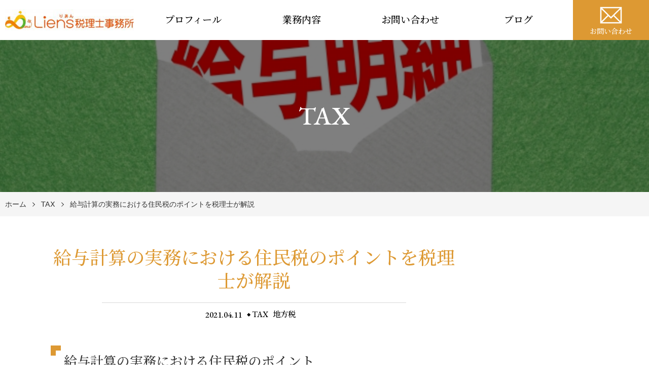

--- FILE ---
content_type: text/html; charset=UTF-8
request_url: https://liens-tax.com/2021/04/11/resident-tax-salary-calculation/
body_size: 49218
content:
<!DOCTYPE html>
<html lang="ja">

<head>
    <meta charset="UTF-8">
    <meta http-equiv="X-UA-Compatible" content="IE=edge">
    <meta name="viewport" content="width=device-width, initial-scale=1.0,shrink-to-fit=no">
    <meta name="format-detection" content="telephone=no">
    <!-- Meta -->
    <meta name="description" content="給与計算の実務における住民税のポイント 給与計算における住民税は 源泉所得税と同様に給与天引きします。 &nbsp; この給与天引きすることができる 数字は例年6月から更新されることになります。 &nbsp; 住民税の徴収期間は その年の6">
    <!-- Stylesheet -->
    <link rel="start" href="https://liens-tax.com" title="ホーム">
    <meta property="og:site_name" content="西新宿の税理士リアン税理士事務所">
<meta property="og:title" content="給与計算の実務における住民税のポイントを税理士が解説 &#8211; 西新宿の税理士リアン税理士事務所">
<meta property="og:type" content="article">
<meta property="og:url" content="https://liens-tax.com/2021/04/11/resident-tax-salary-calculation/">
<meta property="og:description" content="給与計算の実務における住民税のポイント 給与計算における住民税は 源泉所得税と同様に給与天引きします。 &nbsp; この給与天引きすることができる 数字は例年6月から更新されることになります。 &nbsp; 住民税の徴収期間は その年の6">
<meta property="og:image" content="https://liens-tax.com/wp-content/uploads/2021/04/4704905_s.jpg">
        <title>給与計算の実務における住民税のポイントを税理士が解説 &#8211; 西新宿の税理士リアン税理士事務所</title>
<meta name='robots' content='max-image-preview:large' />
<link rel='dns-prefetch' href='//fonts.googleapis.com' />
<link rel="alternate" type="application/rss+xml" title="西新宿の税理士リアン税理士事務所 &raquo; フィード" href="https://liens-tax.com/feed/" />
<link rel="alternate" type="application/rss+xml" title="西新宿の税理士リアン税理士事務所 &raquo; コメントフィード" href="https://liens-tax.com/comments/feed/" />
<script type="text/javascript" id="wpp-js" src="https://liens-tax.com/wp-content/plugins/wordpress-popular-posts/assets/js/wpp.min.js?ver=7.3.6" data-sampling="0" data-sampling-rate="100" data-api-url="https://liens-tax.com/wp-json/wordpress-popular-posts" data-post-id="1595" data-token="68adb909a3" data-lang="0" data-debug="0"></script>
<link rel="alternate" type="application/rss+xml" title="西新宿の税理士リアン税理士事務所 &raquo; 給与計算の実務における住民税のポイントを税理士が解説 のコメントのフィード" href="https://liens-tax.com/2021/04/11/resident-tax-salary-calculation/feed/" />
<link rel="alternate" title="oEmbed (JSON)" type="application/json+oembed" href="https://liens-tax.com/wp-json/oembed/1.0/embed?url=https%3A%2F%2Fliens-tax.com%2F2021%2F04%2F11%2Fresident-tax-salary-calculation%2F" />
<link rel="alternate" title="oEmbed (XML)" type="text/xml+oembed" href="https://liens-tax.com/wp-json/oembed/1.0/embed?url=https%3A%2F%2Fliens-tax.com%2F2021%2F04%2F11%2Fresident-tax-salary-calculation%2F&#038;format=xml" />
<style id='wp-img-auto-sizes-contain-inline-css' type='text/css'>
img:is([sizes=auto i],[sizes^="auto," i]){contain-intrinsic-size:3000px 1500px}
/*# sourceURL=wp-img-auto-sizes-contain-inline-css */
</style>
<style id='wp-emoji-styles-inline-css' type='text/css'>

	img.wp-smiley, img.emoji {
		display: inline !important;
		border: none !important;
		box-shadow: none !important;
		height: 1em !important;
		width: 1em !important;
		margin: 0 0.07em !important;
		vertical-align: -0.1em !important;
		background: none !important;
		padding: 0 !important;
	}
/*# sourceURL=wp-emoji-styles-inline-css */
</style>
<style id='wp-block-library-inline-css' type='text/css'>
:root{--wp-block-synced-color:#7a00df;--wp-block-synced-color--rgb:122,0,223;--wp-bound-block-color:var(--wp-block-synced-color);--wp-editor-canvas-background:#ddd;--wp-admin-theme-color:#007cba;--wp-admin-theme-color--rgb:0,124,186;--wp-admin-theme-color-darker-10:#006ba1;--wp-admin-theme-color-darker-10--rgb:0,107,160.5;--wp-admin-theme-color-darker-20:#005a87;--wp-admin-theme-color-darker-20--rgb:0,90,135;--wp-admin-border-width-focus:2px}@media (min-resolution:192dpi){:root{--wp-admin-border-width-focus:1.5px}}.wp-element-button{cursor:pointer}:root .has-very-light-gray-background-color{background-color:#eee}:root .has-very-dark-gray-background-color{background-color:#313131}:root .has-very-light-gray-color{color:#eee}:root .has-very-dark-gray-color{color:#313131}:root .has-vivid-green-cyan-to-vivid-cyan-blue-gradient-background{background:linear-gradient(135deg,#00d084,#0693e3)}:root .has-purple-crush-gradient-background{background:linear-gradient(135deg,#34e2e4,#4721fb 50%,#ab1dfe)}:root .has-hazy-dawn-gradient-background{background:linear-gradient(135deg,#faaca8,#dad0ec)}:root .has-subdued-olive-gradient-background{background:linear-gradient(135deg,#fafae1,#67a671)}:root .has-atomic-cream-gradient-background{background:linear-gradient(135deg,#fdd79a,#004a59)}:root .has-nightshade-gradient-background{background:linear-gradient(135deg,#330968,#31cdcf)}:root .has-midnight-gradient-background{background:linear-gradient(135deg,#020381,#2874fc)}:root{--wp--preset--font-size--normal:16px;--wp--preset--font-size--huge:42px}.has-regular-font-size{font-size:1em}.has-larger-font-size{font-size:2.625em}.has-normal-font-size{font-size:var(--wp--preset--font-size--normal)}.has-huge-font-size{font-size:var(--wp--preset--font-size--huge)}.has-text-align-center{text-align:center}.has-text-align-left{text-align:left}.has-text-align-right{text-align:right}.has-fit-text{white-space:nowrap!important}#end-resizable-editor-section{display:none}.aligncenter{clear:both}.items-justified-left{justify-content:flex-start}.items-justified-center{justify-content:center}.items-justified-right{justify-content:flex-end}.items-justified-space-between{justify-content:space-between}.screen-reader-text{border:0;clip-path:inset(50%);height:1px;margin:-1px;overflow:hidden;padding:0;position:absolute;width:1px;word-wrap:normal!important}.screen-reader-text:focus{background-color:#ddd;clip-path:none;color:#444;display:block;font-size:1em;height:auto;left:5px;line-height:normal;padding:15px 23px 14px;text-decoration:none;top:5px;width:auto;z-index:100000}html :where(.has-border-color){border-style:solid}html :where([style*=border-top-color]){border-top-style:solid}html :where([style*=border-right-color]){border-right-style:solid}html :where([style*=border-bottom-color]){border-bottom-style:solid}html :where([style*=border-left-color]){border-left-style:solid}html :where([style*=border-width]){border-style:solid}html :where([style*=border-top-width]){border-top-style:solid}html :where([style*=border-right-width]){border-right-style:solid}html :where([style*=border-bottom-width]){border-bottom-style:solid}html :where([style*=border-left-width]){border-left-style:solid}html :where(img[class*=wp-image-]){height:auto;max-width:100%}:where(figure){margin:0 0 1em}html :where(.is-position-sticky){--wp-admin--admin-bar--position-offset:var(--wp-admin--admin-bar--height,0px)}@media screen and (max-width:600px){html :where(.is-position-sticky){--wp-admin--admin-bar--position-offset:0px}}

/*# sourceURL=wp-block-library-inline-css */
</style><style id='global-styles-inline-css' type='text/css'>
:root{--wp--preset--aspect-ratio--square: 1;--wp--preset--aspect-ratio--4-3: 4/3;--wp--preset--aspect-ratio--3-4: 3/4;--wp--preset--aspect-ratio--3-2: 3/2;--wp--preset--aspect-ratio--2-3: 2/3;--wp--preset--aspect-ratio--16-9: 16/9;--wp--preset--aspect-ratio--9-16: 9/16;--wp--preset--color--black: #000000;--wp--preset--color--cyan-bluish-gray: #abb8c3;--wp--preset--color--white: #ffffff;--wp--preset--color--pale-pink: #f78da7;--wp--preset--color--vivid-red: #cf2e2e;--wp--preset--color--luminous-vivid-orange: #ff6900;--wp--preset--color--luminous-vivid-amber: #fcb900;--wp--preset--color--light-green-cyan: #7bdcb5;--wp--preset--color--vivid-green-cyan: #00d084;--wp--preset--color--pale-cyan-blue: #8ed1fc;--wp--preset--color--vivid-cyan-blue: #0693e3;--wp--preset--color--vivid-purple: #9b51e0;--wp--preset--gradient--vivid-cyan-blue-to-vivid-purple: linear-gradient(135deg,rgb(6,147,227) 0%,rgb(155,81,224) 100%);--wp--preset--gradient--light-green-cyan-to-vivid-green-cyan: linear-gradient(135deg,rgb(122,220,180) 0%,rgb(0,208,130) 100%);--wp--preset--gradient--luminous-vivid-amber-to-luminous-vivid-orange: linear-gradient(135deg,rgb(252,185,0) 0%,rgb(255,105,0) 100%);--wp--preset--gradient--luminous-vivid-orange-to-vivid-red: linear-gradient(135deg,rgb(255,105,0) 0%,rgb(207,46,46) 100%);--wp--preset--gradient--very-light-gray-to-cyan-bluish-gray: linear-gradient(135deg,rgb(238,238,238) 0%,rgb(169,184,195) 100%);--wp--preset--gradient--cool-to-warm-spectrum: linear-gradient(135deg,rgb(74,234,220) 0%,rgb(151,120,209) 20%,rgb(207,42,186) 40%,rgb(238,44,130) 60%,rgb(251,105,98) 80%,rgb(254,248,76) 100%);--wp--preset--gradient--blush-light-purple: linear-gradient(135deg,rgb(255,206,236) 0%,rgb(152,150,240) 100%);--wp--preset--gradient--blush-bordeaux: linear-gradient(135deg,rgb(254,205,165) 0%,rgb(254,45,45) 50%,rgb(107,0,62) 100%);--wp--preset--gradient--luminous-dusk: linear-gradient(135deg,rgb(255,203,112) 0%,rgb(199,81,192) 50%,rgb(65,88,208) 100%);--wp--preset--gradient--pale-ocean: linear-gradient(135deg,rgb(255,245,203) 0%,rgb(182,227,212) 50%,rgb(51,167,181) 100%);--wp--preset--gradient--electric-grass: linear-gradient(135deg,rgb(202,248,128) 0%,rgb(113,206,126) 100%);--wp--preset--gradient--midnight: linear-gradient(135deg,rgb(2,3,129) 0%,rgb(40,116,252) 100%);--wp--preset--font-size--small: 14px;--wp--preset--font-size--medium: 20px;--wp--preset--font-size--large: 24px;--wp--preset--font-size--x-large: 42px;--wp--preset--font-size--normal: 18px;--wp--preset--font-size--huge: 32px;--wp--preset--spacing--20: 0.44rem;--wp--preset--spacing--30: 0.67rem;--wp--preset--spacing--40: 1rem;--wp--preset--spacing--50: 1.5rem;--wp--preset--spacing--60: 2.25rem;--wp--preset--spacing--70: 3.38rem;--wp--preset--spacing--80: 5.06rem;--wp--preset--shadow--natural: 6px 6px 9px rgba(0, 0, 0, 0.2);--wp--preset--shadow--deep: 12px 12px 50px rgba(0, 0, 0, 0.4);--wp--preset--shadow--sharp: 6px 6px 0px rgba(0, 0, 0, 0.2);--wp--preset--shadow--outlined: 6px 6px 0px -3px rgb(255, 255, 255), 6px 6px rgb(0, 0, 0);--wp--preset--shadow--crisp: 6px 6px 0px rgb(0, 0, 0);}:where(.is-layout-flex){gap: 0.5em;}:where(.is-layout-grid){gap: 0.5em;}body .is-layout-flex{display: flex;}.is-layout-flex{flex-wrap: wrap;align-items: center;}.is-layout-flex > :is(*, div){margin: 0;}body .is-layout-grid{display: grid;}.is-layout-grid > :is(*, div){margin: 0;}:where(.wp-block-columns.is-layout-flex){gap: 2em;}:where(.wp-block-columns.is-layout-grid){gap: 2em;}:where(.wp-block-post-template.is-layout-flex){gap: 1.25em;}:where(.wp-block-post-template.is-layout-grid){gap: 1.25em;}.has-black-color{color: var(--wp--preset--color--black) !important;}.has-cyan-bluish-gray-color{color: var(--wp--preset--color--cyan-bluish-gray) !important;}.has-white-color{color: var(--wp--preset--color--white) !important;}.has-pale-pink-color{color: var(--wp--preset--color--pale-pink) !important;}.has-vivid-red-color{color: var(--wp--preset--color--vivid-red) !important;}.has-luminous-vivid-orange-color{color: var(--wp--preset--color--luminous-vivid-orange) !important;}.has-luminous-vivid-amber-color{color: var(--wp--preset--color--luminous-vivid-amber) !important;}.has-light-green-cyan-color{color: var(--wp--preset--color--light-green-cyan) !important;}.has-vivid-green-cyan-color{color: var(--wp--preset--color--vivid-green-cyan) !important;}.has-pale-cyan-blue-color{color: var(--wp--preset--color--pale-cyan-blue) !important;}.has-vivid-cyan-blue-color{color: var(--wp--preset--color--vivid-cyan-blue) !important;}.has-vivid-purple-color{color: var(--wp--preset--color--vivid-purple) !important;}.has-black-background-color{background-color: var(--wp--preset--color--black) !important;}.has-cyan-bluish-gray-background-color{background-color: var(--wp--preset--color--cyan-bluish-gray) !important;}.has-white-background-color{background-color: var(--wp--preset--color--white) !important;}.has-pale-pink-background-color{background-color: var(--wp--preset--color--pale-pink) !important;}.has-vivid-red-background-color{background-color: var(--wp--preset--color--vivid-red) !important;}.has-luminous-vivid-orange-background-color{background-color: var(--wp--preset--color--luminous-vivid-orange) !important;}.has-luminous-vivid-amber-background-color{background-color: var(--wp--preset--color--luminous-vivid-amber) !important;}.has-light-green-cyan-background-color{background-color: var(--wp--preset--color--light-green-cyan) !important;}.has-vivid-green-cyan-background-color{background-color: var(--wp--preset--color--vivid-green-cyan) !important;}.has-pale-cyan-blue-background-color{background-color: var(--wp--preset--color--pale-cyan-blue) !important;}.has-vivid-cyan-blue-background-color{background-color: var(--wp--preset--color--vivid-cyan-blue) !important;}.has-vivid-purple-background-color{background-color: var(--wp--preset--color--vivid-purple) !important;}.has-black-border-color{border-color: var(--wp--preset--color--black) !important;}.has-cyan-bluish-gray-border-color{border-color: var(--wp--preset--color--cyan-bluish-gray) !important;}.has-white-border-color{border-color: var(--wp--preset--color--white) !important;}.has-pale-pink-border-color{border-color: var(--wp--preset--color--pale-pink) !important;}.has-vivid-red-border-color{border-color: var(--wp--preset--color--vivid-red) !important;}.has-luminous-vivid-orange-border-color{border-color: var(--wp--preset--color--luminous-vivid-orange) !important;}.has-luminous-vivid-amber-border-color{border-color: var(--wp--preset--color--luminous-vivid-amber) !important;}.has-light-green-cyan-border-color{border-color: var(--wp--preset--color--light-green-cyan) !important;}.has-vivid-green-cyan-border-color{border-color: var(--wp--preset--color--vivid-green-cyan) !important;}.has-pale-cyan-blue-border-color{border-color: var(--wp--preset--color--pale-cyan-blue) !important;}.has-vivid-cyan-blue-border-color{border-color: var(--wp--preset--color--vivid-cyan-blue) !important;}.has-vivid-purple-border-color{border-color: var(--wp--preset--color--vivid-purple) !important;}.has-vivid-cyan-blue-to-vivid-purple-gradient-background{background: var(--wp--preset--gradient--vivid-cyan-blue-to-vivid-purple) !important;}.has-light-green-cyan-to-vivid-green-cyan-gradient-background{background: var(--wp--preset--gradient--light-green-cyan-to-vivid-green-cyan) !important;}.has-luminous-vivid-amber-to-luminous-vivid-orange-gradient-background{background: var(--wp--preset--gradient--luminous-vivid-amber-to-luminous-vivid-orange) !important;}.has-luminous-vivid-orange-to-vivid-red-gradient-background{background: var(--wp--preset--gradient--luminous-vivid-orange-to-vivid-red) !important;}.has-very-light-gray-to-cyan-bluish-gray-gradient-background{background: var(--wp--preset--gradient--very-light-gray-to-cyan-bluish-gray) !important;}.has-cool-to-warm-spectrum-gradient-background{background: var(--wp--preset--gradient--cool-to-warm-spectrum) !important;}.has-blush-light-purple-gradient-background{background: var(--wp--preset--gradient--blush-light-purple) !important;}.has-blush-bordeaux-gradient-background{background: var(--wp--preset--gradient--blush-bordeaux) !important;}.has-luminous-dusk-gradient-background{background: var(--wp--preset--gradient--luminous-dusk) !important;}.has-pale-ocean-gradient-background{background: var(--wp--preset--gradient--pale-ocean) !important;}.has-electric-grass-gradient-background{background: var(--wp--preset--gradient--electric-grass) !important;}.has-midnight-gradient-background{background: var(--wp--preset--gradient--midnight) !important;}.has-small-font-size{font-size: var(--wp--preset--font-size--small) !important;}.has-medium-font-size{font-size: var(--wp--preset--font-size--medium) !important;}.has-large-font-size{font-size: var(--wp--preset--font-size--large) !important;}.has-x-large-font-size{font-size: var(--wp--preset--font-size--x-large) !important;}
/*# sourceURL=global-styles-inline-css */
</style>

<style id='classic-theme-styles-inline-css' type='text/css'>
/*! This file is auto-generated */
.wp-block-button__link{color:#fff;background-color:#32373c;border-radius:9999px;box-shadow:none;text-decoration:none;padding:calc(.667em + 2px) calc(1.333em + 2px);font-size:1.125em}.wp-block-file__button{background:#32373c;color:#fff;text-decoration:none}
/*# sourceURL=/wp-includes/css/classic-themes.min.css */
</style>
<link rel='stylesheet' id='toc-screen-css' href='https://liens-tax.com/wp-content/plugins/table-of-contents-plus/screen.min.css?ver=2411.1' type='text/css' media='all' />
<link rel='stylesheet' id='wordpress-popular-posts-css-css' href='https://liens-tax.com/wp-content/plugins/wordpress-popular-posts/assets/css/wpp.css?ver=7.3.6' type='text/css' media='all' />
<link rel='stylesheet' id='cmctheme-expert-kaikei-bootstrap-css' href='https://liens-tax.com/wp-content/themes/cmctheme-expert-kaikei/assets/css/bootstrap-grid.min.css?ver=20181011054300' type='text/css' media='all' />
<link rel='stylesheet' id='cmctheme-expert-kaikei-assets-css' href='https://liens-tax.com/wp-content/themes/cmctheme-expert-kaikei/assets/css/style.min.css?ver=20181017050500' type='text/css' media='all' />
<link rel='stylesheet' id='cmctheme-expert-kaikei-slick-css' href='https://liens-tax.com/wp-content/themes/cmctheme-expert-kaikei/assets/css/slick.min.css?ver=20181019071500' type='text/css' media='all' />
<link rel='stylesheet' id='googlefonts-css' href='//fonts.googleapis.com/css?family=EB+Garamond:500|Noto+Serif+JP:500&#038;display=swap' type='text/css' media='all' />
<link rel='stylesheet' id='cmctheme-expert-kaikei-css' href='https://liens-tax.com/wp-content/themes/cmctheme-expert-kaikei/style.css?ver=20200407061200' type='text/css' media='all' />
<script type="text/javascript" src="https://liens-tax.com/wp-includes/js/jquery/jquery.min.js?ver=3.7.1" id="jquery-core-js"></script>
<script type="text/javascript" src="https://liens-tax.com/wp-includes/js/jquery/jquery-migrate.min.js?ver=3.4.1" id="jquery-migrate-js"></script>
<link rel="https://api.w.org/" href="https://liens-tax.com/wp-json/" /><link rel="alternate" title="JSON" type="application/json" href="https://liens-tax.com/wp-json/wp/v2/posts/1595" /><link rel="EditURI" type="application/rsd+xml" title="RSD" href="https://liens-tax.com/xmlrpc.php?rsd" />
<meta name="generator" content="WordPress 6.9" />
<link rel="canonical" href="https://liens-tax.com/2021/04/11/resident-tax-salary-calculation/" />
<link rel='shortlink' href='https://liens-tax.com/?p=1595' />
            <style id="wpp-loading-animation-styles">@-webkit-keyframes bgslide{from{background-position-x:0}to{background-position-x:-200%}}@keyframes bgslide{from{background-position-x:0}to{background-position-x:-200%}}.wpp-widget-block-placeholder,.wpp-shortcode-placeholder{margin:0 auto;width:60px;height:3px;background:#dd3737;background:linear-gradient(90deg,#dd3737 0%,#571313 10%,#dd3737 100%);background-size:200% auto;border-radius:3px;-webkit-animation:bgslide 1s infinite linear;animation:bgslide 1s infinite linear}</style>
            <style type="text/css">
    .header-NavToggle:focus,
    .header-NavToggle:hover,
    .front-page .header-Contact,
    .footer-CorpInfo_Label,
    .header-NavToggle,
    .member-Body h3:before,
    .page-EntryBody h3:before,
    .single-EntryBody h3:before,
    .unit-CommentsList .reply a,
    .unit-ContactBar,
    .unit-Message_Img:after,
    .unit-NewsItem_Category,
    .unit-Pagination_Link[aria-current] ,
    .unit-BlogItem_More{
      background-color: #dd9933;
    }
    .member-Body h2:before,
    .page-EntryBody h2:before,
    .single-EntryBody h2:before {
      border-top-color: #dd9933;
      border-left-color: #dd9933;
    }
    .member-Body h4,
    .page-EntryBody h4,
    .single-EntryBody h4 {
      border-left-color: #dd9933;
    }
    .member-Body h5,
    .page-EntryBody h5,
    .single-EntryBody h5 {
      border-left-color: #dd9933;
    }
    .unit-PageMenu .post-page-numbers.current ,
    .unit-PostComments_Title:before,
    .unit-PostComments .comment-reply-title:before,
    .unit-BlogItem_More {
      border-color: #dd9933;
    }
    .error-EntryBody_Link,
    .unit-OutlineItem_Link,
    .unit-PageNav_Link,
    .unit-ToTop {
      background-color: #dd9933;
      border-color: #dd9933;
    }
    .error-EntryBody_Title,
    .single-EntryHeader_Title,
    .unit-CommentsList .comment-content a,
    .unit-CommentsList .comment-meta a,
    .unit-NewsItem_Date,
    .unit-PageNav_PageLink:hover,
    .unit-SidePager_Title,
    .unit-Widget table a,
    .widget_cmc_column_widget .widget-ColumnPosts_Date,
    .widget_recent_entries .post-date {
      color: #dd9933;
    }

    .unit-PageNav_Item .icon {
      fill: #dd9933;
    }
    @media screen and (min-width:992px) {
      .header-Contact,
      .header-NavMail {
        background-color: #dd9933;
      }
    }


</style>
<link rel="icon" href="https://liens-tax.com/wp-content/uploads/2017/09/cropped-logo-02-32x32.jpg" sizes="32x32" />
<link rel="icon" href="https://liens-tax.com/wp-content/uploads/2017/09/cropped-logo-02-192x192.jpg" sizes="192x192" />
<link rel="apple-touch-icon" href="https://liens-tax.com/wp-content/uploads/2017/09/cropped-logo-02-180x180.jpg" />
<meta name="msapplication-TileImage" content="https://liens-tax.com/wp-content/uploads/2017/09/cropped-logo-02-270x270.jpg" />
            <style>
                            .unit-PageHeader_Title {
                    background: linear-gradient(to top, rgba(0, 0, 0, 0.5) 0%, rgba(0, 0, 0, 0.5) 100%),
                    url(https://liens-tax.com/wp-content/uploads/2021/04/4704905_s.jpg) no-repeat center/cover,
                    #000;
                }
                    </style>
    

<!-- Google tag (gtag.js) -->
<script async src="https://www.googletagmanager.com/gtag/js?id=G-BWMGV7KRZX"></script>
<script>
  window.dataLayer = window.dataLayer || [];
  function gtag(){dataLayer.push(arguments);}
  gtag('js', new Date());

  gtag('config', 'G-BWMGV7KRZX');
</script>


</head>

<body class="wp-singular post-template-default single single-post postid-1595 single-format-standard wp-custom-logo wp-embed-responsive wp-theme-cmctheme-expert-kaikei">
        <svg aria-hidden="true" style="position: absolute; width: 0; height: 0; overflow: hidden;" version="1.1" xmlns="http://www.w3.org/2000/svg" xmlns:xlink="http://www.w3.org/1999/xlink">
<defs>
<symbol id="icon-arw-down" viewBox="0 0 32 32">
<path d="M16 22.8l-12.6-12.5 1.2-1.1 11.4 11.4 11.4-11.4 1.2 1.1z"></path>
</symbol>
<symbol id="icon-arw-left" viewBox="0 0 32 32">
<path d="M9.2 16l12.5-12.6 1.1 1.2-11.4 11.4 11.4 11.4-1.1 1.2z"></path>
</symbol>
<symbol id="icon-arw-right" viewBox="0 0 32 32">
<path d="M22.8 16l-12.5 12.6-1.1-1.2 11.4-11.4-11.4-11.4 1.1-1.2z"></path>
</symbol>
<symbol id="icon-arw-up" viewBox="0 0 32 32">
<path d="M16 9.2l12.6 12.5-1.2 1.1-11.4-11.4-11.4 11.4-1.2-1.1z"></path>
</symbol>
<symbol id="icon-book" viewBox="0 0 32 32">
<path d="M28.9 4.2c-1.413-0.254-3.039-0.399-4.699-0.4h-0.001c-0.194-0.008-0.422-0.012-0.651-0.012-2.744 0-5.341 0.632-7.653 1.758l0.104-0.046c-2.344-1.137-5.099-1.802-8.010-1.802-0.102 0-0.204 0.001-0.306 0.002l0.015-0c-1.666 0.002-3.288 0.184-4.85 0.528l0.15-0.028h-0.6v22.4l1-0.3c1.253-0.255 2.694-0.4 4.169-0.4 0.046 0 0.092 0 0.138 0l-0.007-0c0.025-0 0.056-0 0.086-0 2.23 0 4.366 0.403 6.339 1.141l-0.125-0.041v1.3h4v-1.3c1.739-0.636 3.747-1.004 5.841-1.004 0.126 0 0.252 0.001 0.377 0.004l-0.019-0c1.592 0.006 3.153 0.115 4.684 0.32l-0.184-0.020 0.9 0.2v-22.2zM4 24.6v-19c1.108-0.184 2.388-0.293 3.693-0.3l0.007-0c0.024-0 0.052-0 0.081-0 2.689 0 5.24 0.59 7.531 1.646l-0.112-0.046v18.9c-2.139-0.949-4.635-1.502-7.26-1.502-0.085 0-0.169 0.001-0.253 0.002l0.013-0c-0.144-0.004-0.314-0.007-0.484-0.007-1.137 0-2.249 0.112-3.324 0.325l0.108-0.018zM28 24.6l-3.8-0.2c-0.111-0.002-0.241-0.004-0.372-0.004-2.527 0-4.943 0.478-7.162 1.35l0.133-0.046v-18.8c2.028-0.952 4.405-1.507 6.911-1.507 0.172 0 0.343 0.003 0.514 0.008l-0.025-0.001 3.8 0.2z"></path>
</symbol>
<symbol id="icon-envelope" viewBox="0 0 32 32">
<path d="M2.4 5.6v20.8h27.2v-20.8zM16 18.1l-11-10.9h22.1zM11.6 16l-7.6 7.5v-15zM12.7 17.2l3.3 3.2 3.2-3.2 7.7 7.6h-21.9zM20.3 16.1l7.7-7.6v15.2z"></path>
</symbol>
<symbol id="icon-facebook" viewBox="0 0 32 32">
<path d="M22.3 11.3l-0.5 4.7h-3.7v13.6h-5.6v-13.6h-2.8v-4.7h2.8v-2.8c0-3.8 1.6-6.1 6.1-6.1h3.7v4.7h-2.3c-1.8 0-1.9 0.6-1.9 1.9v2.3z"></path>
</symbol>
<symbol id="icon-twitter" viewBox="0 0 32 32">
<path d="M26.8 10.5v0.7c0 0.030 0 0.065 0 0.1 0 8.671-7.029 15.7-15.7 15.7-0.035 0-0.070-0-0.106-0l0.005 0c-0.021 0-0.046 0-0.070 0-3.168 0-6.118-0.932-8.591-2.538l0.061 0.037h1.3c0.021 0 0.046 0 0.071 0 2.626 0 5.042-0.904 6.952-2.418l-0.023 0.018c-0.013 0-0.027 0-0.042 0-2.411 0-4.453-1.58-5.147-3.762l-0.011-0.038h2.5c-2.567-0.567-4.465-2.807-4.5-5.496l-0-0.004c0.717 0.423 1.577 0.68 2.494 0.7l0.006 0c-1.516-1.018-2.5-2.726-2.5-4.664 0-0.013 0-0.025 0-0.038v0.002c0.006-1.037 0.303-2.003 0.813-2.823l-0.013 0.023c2.75 3.394 6.849 5.601 11.468 5.799l0.032 0.001c-0.067-0.317-0.106-0.681-0.106-1.053 0-0.087 0.002-0.173 0.006-0.259l-0 0.012c0.066-3.042 2.547-5.482 5.599-5.482 1.567 0 2.984 0.644 4 1.681l0.001 0.001c1.318-0.223 2.495-0.678 3.542-1.324l-0.042 0.024c-0.403 1.291-1.257 2.341-2.375 2.987l-0.025 0.013c1.182-0.124 2.266-0.407 3.277-0.828l-0.077 0.028c-0.789 1.121-1.715 2.079-2.768 2.877l-0.032 0.023z"></path>
</symbol>
<symbol id="icon-instagram" viewBox="0 0 32 32">
<path d="M10 1h12c4.971 0 9 4.029 9 9v0 12c0 4.971-4.029 9-9 9v0h-12c-4.971 0-9-4.029-9-9v0-12c0-4.971 4.029-9 9-9v0zM10 4c-3.314 0-6 2.686-6 6v0 12c0 3.314 2.686 6 6 6v0h12c3.314 0 6-2.686 6-6v0-12c0-3.314-2.686-6-6-6v0zM16 23.5c-4.142 0-7.5-3.358-7.5-7.5s3.358-7.5 7.5-7.5c4.142 0 7.5 3.358 7.5 7.5v0c-0.056 4.12-3.38 7.444-7.495 7.5l-0.005 0zM16 20.5c2.485 0 4.5-2.015 4.5-4.5s-2.015-4.5-4.5-4.5c-2.485 0-4.5 2.015-4.5 4.5v0c0 2.485 2.015 4.5 4.5 4.5v0zM23.5 10c-0.828 0-1.5-0.672-1.5-1.5s0.672-1.5 1.5-1.5c0.828 0 1.5 0.672 1.5 1.5v0c0 0.828-0.672 1.5-1.5 1.5v0z"></path>
</symbol>
<symbol id="icon-youtube" viewBox="0 0 32 32">
<path d="M30.8 9.7c0.003-0.061 0.005-0.132 0.005-0.204 0-2.417-1.905-4.388-4.295-4.495l-0.010-0c-3.3-0.2-6.6-0.3-10-0.3h-1c-3.4 0-6.7 0.1-10 0.3-2.4 0.108-4.305 2.079-4.305 4.496 0 0.072 0.002 0.143 0.005 0.214l-0-0.010c-0.1 2.1-0.2 4.2-0.2 6.3s0.1 4.2 0.2 6.3c-0.003 0.061-0.005 0.132-0.005 0.204 0 2.417 1.905 4.388 4.295 4.495l0.010 0q5.1 0.3 10.5 0.3c3.6 0 7-0.1 10.5-0.3 2.4-0.108 4.305-2.079 4.305-4.496 0-0.072-0.002-0.143-0.005-0.214l0 0.010c0.1-2.1 0.2-4.2 0.2-6.3s-0.1-4.2-0.2-6.3zM13.1 21.7v-11.5l8.5 5.8z"></path>
</symbol>
</defs>
</svg>
<div class="content-Wrap">
    <header role="banner" class="header-Global" id="top">
        <div class="header-Global_Inner">
            <h1 class="header-SiteName">
                                    <a href="https://liens-tax.com/" class="custom-logo-link" rel="home"><img width="300" height="50" src="https://liens-tax.com/wp-content/uploads/2020/01/cropped-logo-02-scaled-1.jpg" class="custom-logo" alt="西新宿の税理士リアン税理士事務所" decoding="async" /></a>                            </h1>
            <nav role="navigation" class="header-Nav" aria-label="サイトメニュー">
                <button class="header-NavToggle d-md-block d-lg-none" aria-expanded="false">
                    <span class="header-NavToggle_Bar"></span>
                    <span class="header-NavToggle_Label" id="header-NavToggle_Label">menu</span>
                </button>
                <ul class="header-Nav_Items"><li class="menu-item menu-item-type-post_type menu-item-object-page header-Nav_Item"><a href="https://liens-tax.com/plofile/" class="header-Nav_Link">プロフィール</a></li>
<li class="menu-item menu-item-type-post_type menu-item-object-page menu-item-has-children header-Nav_Item"><a href="https://liens-tax.com/consulting/" class="header-Nav_Link">業務内容</a>
<ul class="header-NavSecond">
	<li class="menu-item menu-item-type-post_type menu-item-object-page header-NavSecond_Item"><a href="https://liens-tax.com/consulting/zeirishi-fee/" class="header-NavSecond_Link">税務顧問業務</a></li>
	<li class="menu-item menu-item-type-post_type menu-item-object-page header-NavSecond_Item"><a href="https://liens-tax.com/consulting/management-fee/" class="header-NavSecond_Link">社会保険及び労働保険業務支援</a></li>
	<li class="menu-item menu-item-type-post_type menu-item-object-page header-NavSecond_Item"><a href="https://liens-tax.com/consulting/support-for-cashflow/" class="header-NavSecond_Link">資金繰り支援サービス</a></li>
</ul>
</li>
<li class="menu-item menu-item-type-post_type menu-item-object-page header-Nav_Item"><a href="https://liens-tax.com/contact-to-saito-yukio/" class="header-Nav_Link">お問い合わせ</a></li>
<li class="menu-item menu-item-type-post_type menu-item-object-page header-Nav_Item"><a href="https://liens-tax.com/official-blog/" class="header-Nav_Link">ブログ</a></li>

<li class="header-NavMail d-none d-lg-block">
<a href="https://liens-tax.com/contact-to-saito-yukio/" class="header-NavMail_Link"  target="_blank" rel="noopener"><svg class="icon icon-envelope"><use xlink:href="#icon-envelope"></use></svg>お問い合わせ</a>
</li>
</ul>                <!-- /#top.header-Global -->
                </nav>
                    <!-- For Mobile Device -->
                            </div>
        
        <!-- /.header-Global -->
    </header>
    <main role="main" class="content">
<article class="article-Container">
    <header class="unit-PageHeader">
        <div class="unit-PageHeader_Title">
            TAX        </div>
        <nav class="unit-BreadCrumb" role="navigation" aria-label="現在のページ">	<ul class="unit-BreadCrumb_Items">
	    <li class="unit-BreadCrumb_Item"><a href="https://liens-tax.com/"  class="unit-BreadCrumb_Link">ホーム</a><meta itemprop="position" content="1"></li>
	    <li class="unit-BreadCrumb_Item"><a href="https://liens-tax.com/category/tax/"  class="unit-BreadCrumb_Link">TAX</a><meta itemprop="position" content="2"></li>
	    <li class="unit-BreadCrumb_Item"><a href="https://liens-tax.com/2021/04/11/resident-tax-salary-calculation/" aria-current="page" class="unit-BreadCrumb_Link">給与計算の実務における住民税のポイントを税理士が解説</a><meta itemprop="position" content="3"></li>
	</ul>
</nav>
        <!-- /.unit-PageHeader -->
    </header>
    <div class="unit-Body container-fluid">
        <div class="row justify-content-sm-center">
            <div class="col-sm-12 col-md-9">
                <section class="single-Entry">
                    <header class="single-EntryHeader">
                        <h1 class="single-EntryHeader_Title">
                            給与計算の実務における住民税のポイントを税理士が解説                        </h1>
                        <ul class="unit-EntryMeta">
                            <li class="unit-EntryMeta_Item unit-EntryMeta_Date">
                                <time datetime=" 2021-04-11">
                                    2021.04.11                                </time>
                            </li>
                                                            <li class="unit-EntryMeta_Item unit-EntryMeta_Category">
                                                                            <a href="https://liens-tax.com/category/tax/" class="unit-EntryMeta_Link">
                                            TAX                                        </a>&nbsp;
                                                                            <a href="https://liens-tax.com/category/tax/%e5%9c%b0%e6%96%b9%e7%a8%8e/" class="unit-EntryMeta_Link">
                                            地方税                                        </a>&nbsp;
                                                                    </li>
                                                                                </ul>
                        <!-- /.single-EntryHeader -->
                    </header>
                    <div class="single-EntryBody">
                        <h2>給与計算の実務における住民税のポイント</h2>
<p>給与計算における住民税は</p>
<p>源泉所得税と同様に給与天引きします。</p>
<p>&nbsp;</p>
<p>この給与天引きすることができる</p>
<p>数字は例年6月から更新されることになります。</p>
<p>&nbsp;</p>
<p>住民税の徴収期間は</p>
<p>その年の6月から翌年の5月までとなります。</p>
<p>&nbsp;</p>
<p>ただし昨年や今年の確定申告期限が</p>
<p>原則的な申告期限よりも後ろ倒しになったので</p>
<p>会社へ通知される住民税の通知が例年よりも</p>
<p>遅れる可能性があります。</p>
<p>&nbsp;</p>
<p>年末調整のみで課税関係が終了している場合には</p>
<p>その後に提出される給与支払報告書の提出のみで</p>
<p>完結するので例年の通りです。</p>
<p>&nbsp;</p>
<p>しかしながら、従業員の中に住宅ローン控除の</p>
<p>確定申告を3月15日以降に行った場合には</p>
<p>その分国から地方公共団体へ確定申告のデータ</p>
<p>反映が遅れます。</p>
<p>&nbsp;</p>
<p>こうした理由から住民税の計算も遅れ</p>
<p>結果、会社へ通知される従業員の住民税の</p>
<p>課税通知書や納付書の発送が遅れる</p>
<p>ということがあります。</p>
<p>&nbsp;</p>
<p>通知が遅れた場合には基本的には</p>
<p>翌年5月末までの期間での徴収と納付に</p>
<p>なりますので1か月分の住民税が</p>
<p>高くなる可能性ができています。</p>
<p>&nbsp;</p>
<p>この点は従業員から給与計算について</p>
<p>説明を求められたときに説明できるように</p>
<p>しておくと良いかと思います。</p>
<p>&nbsp;</p>
<p>&nbsp;</p>
<p>&nbsp;</p>
<h2>電子納付と納付書での納付はどちらが効率的か？</h2>
<p>給与計算で住民税を天引き処理した後は</p>
<p>住民税の納付を行う必要があります。</p>
<p>&nbsp;</p>
<p>現在納付実務は電子納付と納付書による納付で</p>
<p>2つやり方が実施できます。</p>
<p>&nbsp;</p>
<p>どちらが効率的なのかというと</p>
<p>納付書による納付の方が効率的です。</p>
<p>&nbsp;</p>
<p>理由は電子納付の手続の煩雑さです。</p>
<p>&nbsp;</p>
<p>地方税である住民税を電子納付する場合には</p>
<p>PCdeskというアプリケーションを使って</p>
<p>手続を行う必要があります。</p>
<p>&nbsp;</p>
<p>詳しく解説は行いませんが</p>
<p>PCdeskにおける操作が煩雑で</p>
<p>直接銀行に行った方が早いです。</p>
<p>&nbsp;</p>
<p>紙の納付書がある場合には</p>
<p>インターネットバンキングによる納付をしても</p>
<p>良いかと思います。</p>
<p>&nbsp;</p>
<p>&nbsp;</p>
<p>&nbsp;</p>
<p>公式ブログは<a href="https://liens-tax.jp/" target="_blank" rel="noopener">こちら</a>（平日毎日更新中）</p>
<p>&nbsp;</p>
<p>この記事は、この記事を作成してる時点の法令に基づき</p>
<p>書かれています。法令に改正があった場合には、現在の</p>
<p>取り扱いとは違った取り扱いになる可能性があります。</p>
                                            </div>
                    <!-- /.single-Entry -->
                </section>
                                <nav role="navigation" class="unit-PageNav">
    <ul class="unit-PageNav_Items">
        <li class="unit-PageNav_Item unit-PageNav_Prev">
                        <a href="https://liens-tax.com/2021/04/10/settlement-forwarding-business/" class="unit-PageNav_PageLink">
                <svg class="icon icon-arw-left"><use xlink:href="#icon-arw-left"></use></svg>
                <span class="unit-PageNav_PageTitle">
                    フォワーディング向け決算の準備について税理士が解説                </span>
            </a>
                    </li>
        <li class="unit-PageNav_Item unit-PageNav_Next">
                        <a href="https://liens-tax.com/2021/04/17/employee-subsidy-for-corona-virus/" class="unit-PageNav_PageLink">
                <span class="unit-PageNav_PageTitle">
                    小規模事業主向けのコロナ特例の雇用調整助成金について税理士・行政書士が解説                </span>
                <svg class="icon icon-arw-right"><use xlink:href="#icon-arw-right"></use></svg>
            </a>
                    </li>
    </ul>
    <!-- /.unit-PageNav -->
</nav>
            </div>
                    <aside class="col-md-3 sidebar d-none d-md-block">
                    </aside>
        </div>
    </div>
    <!-- /.single-Container -->
</article>
</main>
<div class="unit-ToTop">
    <a href="#top" class="unit-ToTop_Link">
        <svg class="icon icon-arw-up"><use xlink:href="#icon-arw-up"></use></svg>
        <span class="sr-only">ページの先頭へ</span>
    </a>
    <!-- /.unit-ToTop -->
</div>
<div class="footer-Wrap">
            <aside class="unit-ContactBar">
            <div class="container-fluid">
                <div class="row justify-content-center">
                    <div class="col-12 col-lg-8 ">
                        <h2 class="unit-ContactBar_Title">
                            お問い合わせ                        </h2>
                                                    <ul class="unit-Contact">
                                                                    <li class="unit-Contact_Mail">
                                        <a href="https://liens-tax.com/contact-to-saito-yukio/" class="unit-Contact_Link"  target="_blank" rel="noopener">
                                            <svg class="icon icon-envelope"><use xlink:href="#icon-envelope"></use></svg>お問い合わせフォーム                                        </a>
                                    </li>
                                                                                                    <li class="unit-Contact_Tel">
                                                                                    <span class="unit-Contact_Label">
                                                電話受付                                            </span>
                                            <span class="unit-Contact_Num">
                                                03-5326-3474                                            </span>
                                                                                            <small>（受付：9:00～17:00）</small>
                                                                                                                        </li>
                                    <!-- <li class="unit-Contact_Tel-pc d-none d-sm-block">
                                        <span class="unit-Contact_Label">
                                            電話受付                                        </span>
                                        <span class="unit-Contact_Num">
                                            03-5326-3474                                        </span>
                                                                                    <small>（受付：9:00～17:00）</small>
                                                                            </li> -->
                                                            </ul>
                                                                            <dl class="unit-ContactArea">
                                <dt class="unit-ContactArea_Label">
                                    対応地域                                </dt>
                                <dd class="unit-ContactArea_Description">
                                    東京都・埼玉県                                </dd>
                            </dl>
                                            </div>
                </div>
            </div>
            <!-- ./unit-ContactBar -->
        </aside>
        <footer role="contentinfo" class="footer-Global">
        <div class="container-fluid">
            <div class="row">
                <div class="col-lg">
                    <address class="footer-Address">
                        <div class="footer-Address_label">
                            <p>西新宿の税理士リアン税理士事務所</p>
                        </div>
                        <div class="footer-Address_Description">
                                                            <dl class="footer-CorpInfo">
                                                                            <dt class="footer-CorpInfo_Label">
                                            所在地                                        </dt>
                                        <dd class="footer-CorpInfo_Description">
                                            東京都新宿区西新宿3-7-1<br />
新宿パークタワーN30階                                        </dd>
                                                                                                                <dt class="footer-CorpInfo_Label">
                                            電話                                        </dt>
                                        <dd class="footer-CorpInfo_Description">
                                            03-5326-3474                                        </dd>
                                                                                                                                                    <dt class="footer-CorpInfo_Label">
                                            対応地域                                        </dt>
                                        <dd class="footer-CorpInfo_Description">
                                            東京都・埼玉県                                        </dd>
                                                                    </dl>
                                                                                </div>
                    </address>
                </div>
                                    <div class="col-lg">
                                            </div>
                                    <div class="col-lg">
                                            </div>
                            </div>
        </div>
        <p class="footer-Copyright"><small>&copy; 西新宿の税理士リアン税理士事務所</small></p><p class="footer-Powered"><small>Powered by <a href="https://communitycom-shop.jp/product/cmctheme-expert-kaikei/" target="_blank" rel="noopener">税理士・公認会計士・会計事務所向け WordPress テーマ</a> by <a href="https://www.communitycom.jp/" target="_blank" rel="noopener">Commnitycom</a></small></p>    </footer>
</div>
</div>
<!-- GlobalNavigation -->
<script type="speculationrules">
{"prefetch":[{"source":"document","where":{"and":[{"href_matches":"/*"},{"not":{"href_matches":["/wp-*.php","/wp-admin/*","/wp-content/uploads/*","/wp-content/*","/wp-content/plugins/*","/wp-content/themes/cmctheme-expert-kaikei/*","/*\\?(.+)"]}},{"not":{"selector_matches":"a[rel~=\"nofollow\"]"}},{"not":{"selector_matches":".no-prefetch, .no-prefetch a"}}]},"eagerness":"conservative"}]}
</script>
<script type="text/javascript" id="toc-front-js-extra">
/* <![CDATA[ */
var tocplus = {"visibility_show":"show","visibility_hide":"hide","width":"Auto"};
//# sourceURL=toc-front-js-extra
/* ]]> */
</script>
<script type="text/javascript" src="https://liens-tax.com/wp-content/plugins/table-of-contents-plus/front.min.js?ver=2411.1" id="toc-front-js"></script>
<script type="text/javascript" src="https://liens-tax.com/wp-content/themes/cmctheme-expert-kaikei/assets/plugins/slick/slick.min.js?ver=1.1" id="cmctheme-expert-kaikei-slick-js-js"></script>
<script type="text/javascript" src="https://liens-tax.com/wp-content/themes/cmctheme-expert-kaikei/assets/js/init.min.js?ver=1.1" id="cmctheme-expert-kaikei-init-js-js"></script>
<script id="wp-emoji-settings" type="application/json">
{"baseUrl":"https://s.w.org/images/core/emoji/17.0.2/72x72/","ext":".png","svgUrl":"https://s.w.org/images/core/emoji/17.0.2/svg/","svgExt":".svg","source":{"concatemoji":"https://liens-tax.com/wp-includes/js/wp-emoji-release.min.js?ver=6.9"}}
</script>
<script type="module">
/* <![CDATA[ */
/*! This file is auto-generated */
const a=JSON.parse(document.getElementById("wp-emoji-settings").textContent),o=(window._wpemojiSettings=a,"wpEmojiSettingsSupports"),s=["flag","emoji"];function i(e){try{var t={supportTests:e,timestamp:(new Date).valueOf()};sessionStorage.setItem(o,JSON.stringify(t))}catch(e){}}function c(e,t,n){e.clearRect(0,0,e.canvas.width,e.canvas.height),e.fillText(t,0,0);t=new Uint32Array(e.getImageData(0,0,e.canvas.width,e.canvas.height).data);e.clearRect(0,0,e.canvas.width,e.canvas.height),e.fillText(n,0,0);const a=new Uint32Array(e.getImageData(0,0,e.canvas.width,e.canvas.height).data);return t.every((e,t)=>e===a[t])}function p(e,t){e.clearRect(0,0,e.canvas.width,e.canvas.height),e.fillText(t,0,0);var n=e.getImageData(16,16,1,1);for(let e=0;e<n.data.length;e++)if(0!==n.data[e])return!1;return!0}function u(e,t,n,a){switch(t){case"flag":return n(e,"\ud83c\udff3\ufe0f\u200d\u26a7\ufe0f","\ud83c\udff3\ufe0f\u200b\u26a7\ufe0f")?!1:!n(e,"\ud83c\udde8\ud83c\uddf6","\ud83c\udde8\u200b\ud83c\uddf6")&&!n(e,"\ud83c\udff4\udb40\udc67\udb40\udc62\udb40\udc65\udb40\udc6e\udb40\udc67\udb40\udc7f","\ud83c\udff4\u200b\udb40\udc67\u200b\udb40\udc62\u200b\udb40\udc65\u200b\udb40\udc6e\u200b\udb40\udc67\u200b\udb40\udc7f");case"emoji":return!a(e,"\ud83e\u1fac8")}return!1}function f(e,t,n,a){let r;const o=(r="undefined"!=typeof WorkerGlobalScope&&self instanceof WorkerGlobalScope?new OffscreenCanvas(300,150):document.createElement("canvas")).getContext("2d",{willReadFrequently:!0}),s=(o.textBaseline="top",o.font="600 32px Arial",{});return e.forEach(e=>{s[e]=t(o,e,n,a)}),s}function r(e){var t=document.createElement("script");t.src=e,t.defer=!0,document.head.appendChild(t)}a.supports={everything:!0,everythingExceptFlag:!0},new Promise(t=>{let n=function(){try{var e=JSON.parse(sessionStorage.getItem(o));if("object"==typeof e&&"number"==typeof e.timestamp&&(new Date).valueOf()<e.timestamp+604800&&"object"==typeof e.supportTests)return e.supportTests}catch(e){}return null}();if(!n){if("undefined"!=typeof Worker&&"undefined"!=typeof OffscreenCanvas&&"undefined"!=typeof URL&&URL.createObjectURL&&"undefined"!=typeof Blob)try{var e="postMessage("+f.toString()+"("+[JSON.stringify(s),u.toString(),c.toString(),p.toString()].join(",")+"));",a=new Blob([e],{type:"text/javascript"});const r=new Worker(URL.createObjectURL(a),{name:"wpTestEmojiSupports"});return void(r.onmessage=e=>{i(n=e.data),r.terminate(),t(n)})}catch(e){}i(n=f(s,u,c,p))}t(n)}).then(e=>{for(const n in e)a.supports[n]=e[n],a.supports.everything=a.supports.everything&&a.supports[n],"flag"!==n&&(a.supports.everythingExceptFlag=a.supports.everythingExceptFlag&&a.supports[n]);var t;a.supports.everythingExceptFlag=a.supports.everythingExceptFlag&&!a.supports.flag,a.supports.everything||((t=a.source||{}).concatemoji?r(t.concatemoji):t.wpemoji&&t.twemoji&&(r(t.twemoji),r(t.wpemoji)))});
//# sourceURL=https://liens-tax.com/wp-includes/js/wp-emoji-loader.min.js
/* ]]> */
</script>
<script>
(function() {var menuBtn = document.querySelector('[aria-label="サイトメニュー"] button');var menuPanel = menuBtn.nextElementSibling;var menuText = document.getElementById('header-NavToggle_Label');menuPanel.hidden = true;document.addEventListener('DOMContentLoaded', function() {var mediaQuery = window.matchMedia('screen and (max-width: 992px)');function checkBreakPoint(mediaQuery) {if (mediaQuery.matches) {menuBtn.setAttribute('aria-expanded', 'false');menuPanel.hidden = true;} else {menuPanel.hidden = false;menuBtn.removeAttribute('aria-expanded');}}menuBtn.addEventListener('click', function() {var panelStatus = this.getAttribute('aria-expanded') === 'true';this.setAttribute('aria-expanded', String(!panelStatus));menuPanel.hidden = panelStatus;});mediaQuery.addListener(checkBreakPoint);checkBreakPoint(mediaQuery);});})();
</script>
</body>

</html>


--- FILE ---
content_type: text/css
request_url: https://liens-tax.com/wp-content/themes/cmctheme-expert-kaikei/assets/css/style.min.css?ver=20181017050500
body_size: 56982
content:
/*! normalize.css v8.0.0 | MIT License | github.com/necolas/normalize.css */html{line-height:1.15;-webkit-text-size-adjust:100%}body{margin:0}h1{font-size:2em;margin:.67em 0}hr{box-sizing:content-box;height:0;overflow:visible}pre{font-family:monospace;font-size:1em}a{background-color:transparent}abbr[title]{border-bottom:none;text-decoration:underline;-webkit-text-decoration:underline dotted;text-decoration:underline dotted}b,strong{font-weight:bolder}code,kbd,samp{font-family:monospace,monospace;font-size:1em}small{font-size:80%}sub,sup{font-size:75%;line-height:0;position:relative;vertical-align:baseline}sub{bottom:-.25em}sup{top:-.5em}img{border-style:none}button,input,optgroup,select,textarea{font-family:inherit;font-size:100%;line-height:1.15;margin:0}button,input{overflow:visible}button,select{text-transform:none}[type=button],[type=reset],[type=submit],button{-webkit-appearance:button}[type=button]::-moz-focus-inner,[type=reset]::-moz-focus-inner,[type=submit]::-moz-focus-inner,button::-moz-focus-inner{border-style:none;padding:0}[type=button]:-moz-focusring,[type=reset]:-moz-focusring,[type=submit]:-moz-focusring,button:-moz-focusring{outline:1px dotted ButtonText}fieldset{padding:.35em .75em .625em}legend{box-sizing:border-box;color:inherit;display:table;max-width:100%;padding:0;white-space:normal}progress{vertical-align:baseline}textarea{overflow:auto}[type=checkbox],[type=radio]{box-sizing:border-box;padding:0}[type=number]::-webkit-inner-spin-button,[type=number]::-webkit-outer-spin-button{height:auto}[type=search]{-webkit-appearance:textfield;outline-offset:-2px}[type=search]::-webkit-search-decoration{-webkit-appearance:none}::-webkit-file-upload-button{-webkit-appearance:button;font:inherit}details{display:block}summary{display:list-item}template{display:none}[hidden]{display:none}html{font-family:system-ui,-apple-system,sans-serif;line-height:1}body{margin:0;padding:0;font-size:1rem;color:#000;background-color:#fff}main{display:block}address,em{font-style:normal}a:active,a:focus,a:hover,a:visited{text-decoration:none}p{margin-top:0}figure{margin:0}header,nav{line-height:1}input[type=button],input[type=search],input[type=submit]{border-radius:0;-webkit-appearance:button;-moz-appearance:button;appearance:button;border:none;box-sizing:border-box;cursor:pointer}input[type=button]::-webkit-search-decoration,input[type=search]::-webkit-search-decoration,input[type=submit]::-webkit-search-decoration{display:none}.unit-Body,.unit-ContactBar,.unit-Intro_Inner,.unit-Wrap-value{padding-top:45px;padding-bottom:45px}.footer-Global{padding-top:30px}.error-EntryBody_LinkBox,.unit-PageMenu{margin-top:30px;margin-bottom:30px}.footer-Sns,.header-NavSecond,.header-NavThird,.header-Nav_Items,.member-Meta,.unit-BlogMeta,.unit-BreadCrumb_Items,.unit-Contact,.unit-EntryMeta,.unit-NewsItems,.unit-PageIndex,.unit-PageMenu,.unit-PageNav_Items,.unit-Pagination_Items,.unit-PostComments_Nav,.unit-SideNavThird,.unit-SideNav_Items{padding:0;list-style-type:none}.member-Img img,.unit-BlogItem_Img img,.unit-MemberItem_Img img,.unit-PageIndex_Img img{display:block;max-width:100%;height:auto}.header-Global_Inner{min-height:55px;background-color:#fff}.header-SiteName{display:flex;width:240px;height:55px;margin:0;padding-left:10px;align-items:center}.header-SiteName .custom-logo-link,.header-SiteName_Link{line-height:1;display:flex;text-decoration:none;color:#000;align-items:center;font-size:1.125rem;font-family:'EB Garamond','Noto Serif JP',serif;font-weight:500}.header-SiteName .custom-logo-link img{display:block;width:100%;height:auto}.header-Contact{display:none}.front-page .header-ContactTel{flex-direction:row;margin:0 10px;flex:1;align-items:center}.front-page .header-ContactTel p{margin:0;text-align:center}.front-page .header-ContactTel_Label{font-family:Arial;margin-right:.1em;font-size:1.25rem}.front-page .header-ContactTel_Number{font-family:Arial;font-size:1.6875rem}.front-page .header-ContactTel small{display:block;margin-top:.3em;text-align:center;font-size:.75rem}.front-page .header-ContactMail{width:70px}.front-page .header-ContactMail p{margin-bottom:0;text-align:center;border-left:1px solid #fff}.front-page .header-ContactMail a{display:block}.front-page .header-ContactMail .icon{width:35px;height:35px;fill:#fff}.header-Inquiry{position:absolute;top:0;right:55px;width:55px;height:55px;border-left:1px solid #d9d9d9}.header-Inquiry_Link{display:block;height:55px;padding-top:10px;text-align:center;background-color:#f5f5f5}.header-Inquiry_Link .icon{fill:#333;width:30px;height:30px}.header-NavToggle{position:absolute;top:0;right:0;width:55px;height:55px;padding:15px 10px 0;cursor:pointer;border:none;background-color:#065a9f}.header-NavToggle:focus,.header-NavToggle:hover{background-color:#2478bd}.header-NavToggle_Bar{display:block;width:100%;height:2px;content:"";transition:all .2s ease-in-out;background-color:#fff}.header-NavToggle_Bar::after,.header-NavToggle_Bar::before{display:block;width:100%;height:2px;content:"";transition:all .2s ease-in-out;background-color:#fff}.header-NavToggle_Bar:before{transform:translateY(-10px)}.header-NavToggle_Bar:after{transform:translateY(7px)}.header-NavToggle_Label{display:block;margin-top:13px;text-align:center;text-transform:uppercase;color:#fff;font-size:.6875rem}.header-NavToggle[aria-expanded=true] .header-NavToggle{background-color:#2478bd}.header-NavToggle[aria-expanded=true] .header-NavToggle_Bar{background-color:transparent}.header-NavToggle[aria-expanded=true] .header-NavToggle_Bar:before{transform:translateY(0) rotate(45deg)}.header-NavToggle[aria-expanded=true] .header-NavToggle_Bar:after{transform:translateY(-3px) rotate(-45deg)}.header-Nav{font-family:'EB Garamond','Noto Serif JP',serif;font-weight:500}.header-Nav_Items{height:100%;margin-top:0;margin-bottom:0;border-top:1px solid #d9d9d9}.header-NavToggle[aria-expanded=true]+.header-Nav_Items{visibility:visible;-webkit-animation:navToggle-In .5s ease-in-out;animation:navToggle-In .5s ease-in-out}.header-Nav_Item{border-bottom:1px solid #d9d9d9;font-size:1rem}.header-Nav_Link{position:relative;display:block;padding:.7em .5em .7em 1.5em;transition:all .2s ease-in-out;text-decoration:none;color:#000;background-color:transparent}.header-Nav_Link:focus{background-color:#f5f5f5}.header-NavSecond_Item{background-color:#000;font-size:1rem}.header-NavSecond_Link{line-height:1.3;position:relative;display:block;padding:.7em .5em .7em 1.5em;transition:all .2s ease-in-out;text-decoration:none;color:#fff}.header-NavSecond_Link:before{position:absolute;top:1.3em;left:.7em;display:block;width:3px;height:3px;content:"";border-radius:50%;background-color:#fff}.header-NavThird_Item{background-color:#323232}.header-NavThird_Link{line-height:1.3;position:relative;display:block;padding:.7em .5em .7em 2.5em;transition:all .2s ease-in-out;text-decoration:none;color:#fff}.header-NavThird_Link:before{position:absolute;top:1.2em;left:1.5em;display:block;width:3px;height:3px;content:"";border-radius:50%;background-color:#fff}.content-Wrap{position:relative}.content .container-fluid{max-width:1110px}.member-Body,.page-EntryBody,.single-EntryBody{line-height:1.9;font-size:1.125rem}.member-Body h2,.member-Body h3,.member-Body h4,.member-Body h5,.member-Body h6,.page-EntryBody h2,.page-EntryBody h3,.page-EntryBody h4,.page-EntryBody h5,.page-EntryBody h6,.single-EntryBody h2,.single-EntryBody h3,.single-EntryBody h4,.single-EntryBody h5,.single-EntryBody h6{line-height:1.5;margin-top:0;margin-bottom:1em;color:#333;font-family:'EB Garamond','Noto Serif JP',serif;font-weight:500}.member-Body h2,.page-EntryBody h2,.single-EntryBody h2{position:relative;padding-top:.5em;padding-left:1em;font-size:1.5rem}.member-Body h2:before,.page-EntryBody h2:before,.single-EntryBody h2:before{position:absolute;top:0;left:0;display:block;width:20px;height:20px;content:"";border-top:10px solid #065a9f;border-left:10px solid #065a9f}.member-Body h3,.page-EntryBody h3,.single-EntryBody h3{position:relative;padding-top:.5em;padding-left:1em;font-size:1.375rem}.member-Body h3:before,.page-EntryBody h3:before,.single-EntryBody h3:before{position:absolute;top:0;left:0;display:block;width:10px;height:10px;content:"";background-color:#065a9f}.member-Body h4,.page-EntryBody h4,.single-EntryBody h4{padding-left:1em;border-left:7px solid #065a9f;font-size:1.25rem}.member-Body h5,.page-EntryBody h5,.single-EntryBody h5{font-size:1.125rem;padding-left:1em;border-left:4px solid #065a9f}.member-Body h6,.page-EntryBody h6,.single-EntryBody h6{font-size:1.125rem}.member-Body>dl,.member-Body>ol,.member-Body>p,.member-Body>ul,.page-EntryBody>dl,.page-EntryBody>ol,.page-EntryBody>p,.page-EntryBody>ul,.single-EntryBody>dl,.single-EntryBody>ol,.single-EntryBody>p,.single-EntryBody>ul{margin:0 0 2em}.member-Body dt,.page-EntryBody dt,.single-EntryBody dt{font-weight:700}.member-Body dd,.page-EntryBody dd,.single-EntryBody dd{margin-bottom:.3em;margin-left:0}.member-Body a:not([class^=wp-block]),.page-EntryBody a:not([class^=wp-block]),.single-EntryBody a:not([class^=wp-block]){color:#1482c8}.member-Body .wp-social-link a,.page-EntryBody .wp-social-link a,.single-EntryBody .wp-social-link a{color:#fff}.member-Body mark,.page-EntryBody mark,.single-EntryBody mark{background:linear-gradient(to bottom,#fff 1%,#fff 50%,#c5c5c5 51%,#c5c5c5 100%)}.member-Body caption,.page-EntryBody caption,.single-EntryBody caption{font-weight:700;padding-bottom:.5em;text-align:left}.member-Body>figure,.page-EntryBody>figure,.single-EntryBody>figure{max-width:100%}.member-Body figcaption,.page-EntryBody figcaption,.single-EntryBody figcaption{line-height:1.5;padding:.5em 0;font-size:.875rem}.member-Body img,.page-EntryBody img,.single-EntryBody img{display:block;max-width:100%;height:auto}.member-Body iframe,.page-EntryBody iframe,.single-EntryBody iframe{display:block;max-width:100%;margin-right:auto;margin-left:auto}.member-Body address p,.page-EntryBody address p,.single-EntryBody address p{margin-bottom:.2em}.member-Body>blockquote:not([class^=wp-]),.page-EntryBody>blockquote:not([class^=wp-]),.single-EntryBody>blockquote:not([class^=wp-]){margin-left:0;padding-left:1em;border-left:3px solid #000}.member-Body code,.page-EntryBody code,.single-EntryBody code{word-break:break-word;color:#e70000}.member-Body a code,.page-EntryBody a code,.single-EntryBody a code{color:inherit}.member-Body kbd,.page-EntryBody kbd,.single-EntryBody kbd{padding:.1em .3em;color:#fff;border-radius:.2em;background-color:#000}.member-Body kbd kbd,.page-EntryBody kbd kbd,.single-EntryBody kbd kbd{font-weight:700;padding:0}.member-Body hr,.page-EntryBody hr,.single-EntryBody hr{margin-top:60px;margin-bottom:60px}.member-Body pre,.page-EntryBody pre,.single-EntryBody pre{display:block;overflow:auto;padding:1em;color:#000;border:1px solid #999;border-radius:.3em;background-color:#fff}.member-Body pre code,.page-EntryBody pre code,.single-EntryBody pre code{word-break:normal;color:inherit}.member-Body table,.page-EntryBody table,.single-EntryBody table{line-height:1.3;border-collapse:collapse;margin-bottom:1em}.member-Body table td,.member-Body table th,.page-EntryBody table td,.page-EntryBody table th,.single-EntryBody table td,.single-EntryBody table th{padding:.3em}.member-Body table th,.page-EntryBody table th,.single-EntryBody table th{font-weight:400}.member-Body table td,.member-Body table th,.page-EntryBody table td,.page-EntryBody table th,.single-EntryBody table td,.single-EntryBody table th{padding:.9em .7em;vertical-align:middle}.post-password-form input[type=password]{padding:.5em}.post-password-form input[type=submit]{padding:.5em;color:#fff;background-color:#000;transition:all .2s ease-in-out;text-decoration:none;opacity:1}.unit-PostComments{line-height:1.5;margin-top:75px;margin-bottom:45px;font-size:1rem}.unit-PostComments_Title{position:relative;padding:.5em .5em .5em 2em;font-size:1.125rem;font-family:'EB Garamond','Noto Serif JP',serif;font-weight:500}.unit-PostComments_Title:before{position:absolute;top:.5em;left:.5em;display:block;width:1em;height:1em;content:'';border:6px solid #065a9f;transform:rotate(45deg)}.unit-PostComments_Nav{text-align:right}.unit-PostComments_Nav a{text-decoration:none;color:#333}.unit-PostComments_Nav a:focus,.unit-PostComments_Nav a:hover{text-decoration:underline}.unit-PostComments_Prev{display:inline-block;margin-right:.5em}.unit-PostComments_Prev a:before{content:'< '}.unit-PostComments_Next{display:inline-block;margin-left:.5em}.unit-PostComments_Next a:after{content:' >'}.unit-PostComments .pingback{margin-bottom:1em;background-color:#fff}.unit-PostComments .nocomments{width:100%;margin:0;padding:2em 1em;background-color:#fff}.unit-PostComments .required{color:#e70000}.unit-PostComments .logged-in-as{font-size:.875rem}.unit-PostComments .comment-reply-title{position:relative;padding-left:1.5em;font-size:1.25rem}.unit-PostComments .comment-reply-title:before{position:absolute;top:.25em;left:0;display:block;width:1em;height:1em;content:'';border:6px solid #065a9f;border-radius:50%}.unit-PostComments .comment-notes{font-size:.875rem}.unit-PostComments .comment-reply-link{display:inline-block;padding:.3em 1em;cursor:pointer;text-decoration:none;color:#fff;border-radius:0;background-color:#000;font-size:.875rem;margin-top:15px}.unit-PostComments .comment-form-author label,.unit-PostComments .comment-form-email label,.unit-PostComments .comment-form-url label{font-weight:700;display:block;font-size:1rem}.unit-PostComments .comment-form-author input,.unit-PostComments .comment-form-email input,.unit-PostComments .comment-form-url input{max-width:100%;padding:.5em;border:1px solid #999;border-radius:0}.unit-PostComments .comment-form-author input:focus,.unit-PostComments .comment-form-email input:focus,.unit-PostComments .comment-form-url input:focus{box-shadow:inset 1px 1px 5px #999}.unit-PostComments .comment-form-cookies-consent{font-size:.875rem}.unit-CommentsList{padding-left:0;list-style-type:none}.unit-CommentsList .comment-body{padding:1em;border-radius:0;background-color:#f1f1f1;margin-bottom:15px}.unit-CommentsList .comment-meta{overflow:hidden;line-height:1.5;margin-bottom:1em}.unit-CommentsList .comment-meta a{color:#065a9f}.unit-CommentsList .comment-meta .fn{margin-top:0;margin-bottom:.5em;font-size:1rem}.unit-CommentsList .comment-author .avatar{float:left;width:32px;height:auto;margin-right:10px;border-radius:50%}.unit-CommentsList .comment-metadata{font-size:.875rem;margin-top:.5em}.unit-CommentsList .comment-content{color:#333;line-height:1.7}.unit-CommentsList .comment-content h1,.unit-CommentsList .comment-content h2,.unit-CommentsList .comment-content h3,.unit-CommentsList .comment-content h4,.unit-CommentsList .comment-content h5,.unit-CommentsList .comment-content h6{line-height:1.5;margin-top:1.5em;margin-bottom:1.5em}.unit-CommentsList .comment-content h1{padding-bottom:.3em;border-bottom:2px solid #000;font-size:1.3125rem}.unit-CommentsList .comment-content h2{padding-bottom:.3em;border-bottom:1px solid #999;font-size:1.25rem}.unit-CommentsList .comment-content h3{font-size:1.1875rem}.unit-CommentsList .comment-content h4{font-size:1.125rem}.unit-CommentsList .comment-content h5{font-size:1.0625rem}.unit-CommentsList .comment-content h6{font-size:1rem}.unit-CommentsList .comment-content>dl,.unit-CommentsList .comment-content>ol,.unit-CommentsList .comment-content>p,.unit-CommentsList .comment-content>ul{margin:0 0 1em}.unit-CommentsList .comment-content p:last-child{margin-bottom:0}.unit-CommentsList .comment-content dt{font-weight:700}.unit-CommentsList .comment-content dd{margin-bottom:.3em;margin-left:0}.unit-CommentsList .comment-content ol:not(.hoge),.unit-CommentsList .comment-content ul:not([class^=wp-]){padding-left:1.5em}.unit-CommentsList .comment-content a{color:#065a9f}.unit-CommentsList .comment-content mark{background:linear-gradient(to bottom,#fff 1%,#fff 50%,#f4e61d 51%,#f4e61d 100%)}.unit-CommentsList .comment-content table{margin-top:2em;margin-bottom:2em}.unit-CommentsList .comment-content caption{font-weight:700;padding-bottom:.5em;text-align:left}.unit-CommentsList .comment-content figure{max-width:100%}.unit-CommentsList .comment-content figcaption{line-height:1.5;padding:.5em;font-size:.875rem}.unit-CommentsList .comment-content img{display:block;max-width:100%;height:auto}.unit-CommentsList .comment-content iframe{display:block;max-width:100%;margin-right:auto;margin-left:auto}.unit-CommentsList .comment-content iframe[src*=youtube]{max-height:calc(56.25vw)}.unit-CommentsList .comment-content address p{margin-bottom:.2em}.unit-CommentsList .comment-content blockquote{margin-left:0;padding-left:1em;border-left:3px solid #000}.unit-CommentsList .comment-content code{word-break:break-word;color:#ce2c77}a>.unit-CommentsList .comment-content code{color:inherit}.unit-CommentsList .comment-content kbd{padding:.1em .3em;color:#fff;border-radius:.2em;background-color:#000}.unit-CommentsList .comment-content kbd kbd{font-weight:700;padding:0}.unit-CommentsList .comment-content pre{display:block;overflow:auto;max-width:100%;padding:1em;color:#000;border:1px solid #999;border-radius:.3em;background-color:#e3e3e3}.unit-CommentsList .comment-content pre code{word-break:normal;color:inherit}.unit-CommentsList .comment-content>table{line-height:1.3;width:100%;border-collapse:collapse}.unit-CommentsList .comment-content>table td,.unit-CommentsList .comment-content>table th{padding:.3em}.unit-CommentsList .comment-content>table th{font-weight:400}.unit-CommentsList .comment-content>table td,.unit-CommentsList .comment-content>table th{padding:.9em .7em;text-align:left;vertical-align:middle}.unit-CommentsList .comment-content>table tr{border-top:1px solid #999;border-bottom:1px solid #999}.unit-CommentsList .children{list-style-type:none}.unit-CommentsList .reply{margin-top:10px}.unit-CommentsList .reply a{color:#fff;background-color:#065a9f;display:inline-block;padding:.2em .5em;text-decoration:none}.unit-CommentsForm_Title{position:relative;margin-bottom:.5em;padding:.5em .5em .5em 0;font-size:1.125rem}.unit-CommentsForm_Textarea{width:100%;padding:.3em;border:1px solid #999}.unit-CommentsForm_Textarea:focus{box-shadow:inset 1px 1px 5px #999}.unit-CommentsForm_Btn{padding:.5em 1em;color:#fff;border:none;border-radius:0;background-color:#000}.unit-CommentsForm .logged-in-as a{color:#333}.unit-CommentsForm .form-submit{margin-top:15px}.unit-Widget{line-height:1.5;margin-bottom:30px;color:#333}.unit-Widget_Title{margin-top:0;font-size:1.25rem;font-family:'EB Garamond','Noto Serif JP',serif;font-weight:500}.unit-Widget a{-webkit-text-decoration:underline dotted;text-decoration:underline dotted;color:#333}.unit-Widget a:focus,.unit-Widget a:hover{border-bottom:none}.unit-Widget ol{padding-left:1em}.unit-Widget ul{padding-left:0;list-style-type:none}.unit-Widget ul>li{margin-bottom:.3em;padding-left:1.5em;position:relative}.unit-Widget ul>li:before{display:block;width:6px;height:6px;position:absolute;top:.6em;left:.2em;content:"";transform:rotate(45deg);border-top:2px solid #000;border-right:2px solid #000}.unit-Widget ul ul{margin-top:.3em}.unit-Widget table{overflow:hidden;width:100%;border-collapse:collapse;color:#000;background-color:#fff}.unit-Widget table caption{font-weight:700;padding:.3em;background-color:#f5f5f5}.unit-Widget table thead{border-top:1px solid #999;border-bottom:1px solid #999}.unit-Widget table tfoot{background-color:#f5f5f5}.unit-Widget table tfoot td#next{text-align:right}.unit-Widget table tbody tr{border-bottom:1px solid #d9d9d9}.unit-Widget table tbody td{text-align:center}.unit-Widget table tbody td:not(:last-child),.unit-Widget table thead th:nth-child(-n+6){border-right:1px solid #d9d9d9}.unit-Widget table tbody #today{font-weight:700}.unit-Widget table a{color:#065a9f}.unit-Widget table a:hover{text-decoration:underline}.unit-Widget img{display:inline-block;max-width:100%;height:auto}.unit-Widget select{max-width:100%}.unit-Widget .search-form{display:flex;width:80%}.unit-Widget .search-form label{flex:1}.unit-Widget .screen-reader-text{position:absolute;overflow:hidden;clip:rect(0,0,0,0);width:1px;height:1px;margin:-1px;padding:0;border:0}.unit-Widget input[type=search]{width:100%;margin-right:-.3em;padding:.5em;border:1px solid #999;border-radius:.3em 0 0 .3em;background-color:#fff}.unit-Widget input[type=search]:focus,.unit-Widget input[type=search]:hover{box-shadow:0 0 5px #d9d9d9 inset}.unit-Widget input.search-submit{padding:.5em;transition:all .2s ease-in-out;color:#fff;border:none;border-radius:0 .3em .3em 0;background-color:#000}.unit-Widget input.search-submit:focus,.unit-Widget input.search-submit:hover{background-color:#646464}.unit-Widget .custom-html-widget iframe{max-width:100%;height:auto}.tagcloud a.tag-cloud-link{font-size:.875rem!important;display:inline-block;margin-right:.2em;margin-bottom:.5em;padding:.2em .5em;text-decoration:none;color:#333;background-color:#d9d9d9;border-bottom:none}.tagcloud a.tag-cloud-link:focus,.tagcloud a.tag-cloud-link:hover{background-color:#999;text-decoration:none}.tagcloud a.tag-cloud-link:before{margin-right:.2em}.widget_cmc_banner_widget .widget-Banner_Img{margin-bottom:.5em}.widget_cmc_banner_widget .widget-Banner_Img img{display:block}.widget_cmc_banner_widget .widget-Banner_Link{display:block;transition:all .2s ease-in-out}.widget_cmc_banner_widget .widget-Banner_Link:focus,.widget_cmc_banner_widget .widget-Banner_Link:hover{opacity:.8}.widget_cmc_banner_widget .widget-Banner_Txt{margin-bottom:.5em;color:#535353}.widget_recent_entries li{display:flex;flex-direction:column}.widget_recent_entries a{order:2}.widget_recent_entries .post-date{line-height:1.2;margin-top:.2em;color:#065a9f;order:1;font-size:.8125rem}.widget_cmc_column_widget .widget-ColumnPosts_Date{line-height:1.2;margin-top:.2em;color:#065a9f;display:block;font-size:.8125rem}.wp-calendar-nav{margin-top:.3em;display:flex;flex-direction:row;justify-content:space-between;font-size:1rem}.unit-ContactBar{color:#fff;background-color:#065a9f}.unit-ContactBar_Title{line-height:1.5;margin-top:0;margin-bottom:1.5em;text-align:center;font-family:'EB Garamond','Noto Serif JP',serif;font-weight:500;font-size:1.25rem}.unit-Contact_Mail{margin-bottom:1.5em}.unit-Contact_Mail .unit-Contact_Link{display:flex;color:#333;background-color:#fff;box-shadow:0 3px 0 #000;align-items:center;justify-content:center;font-family:'EB Garamond','Noto Serif JP',serif;font-weight:500;font-size:1.125rem}.unit-Contact_Mail .unit-Contact_Link:focus,.unit-Contact_Mail .unit-Contact_Link:hover{transform:translateY(3px);box-shadow:none}.unit-Contact_Mail .icon{width:30px;height:30px;margin-right:.5em}.unit-Contact_Link{display:block;padding:.5em;text-align:center;text-decoration:none}.unit-Contact_Num{font-family:'EB Garamond','Noto Serif JP',serif;font-weight:500;font-size:1.625rem}.unit-Contact_Label{font-size:.875rem}.unit-Contact_Tel .unit-Contact_Link{color:#fff}.unit-Contact_Tel .unit-Contact_Label{display:block;margin-bottom:.5em}.unit-Contact_Tel .unit-Contact_Num{display:block;margin-bottom:.3em}.unit-ContactArea{margin-top:2em;margin-bottom:0}.unit-ContactArea_Label{font-weight:700;display:flex;margin-bottom:1em;text-align:center;justify-content:center;align-items:center}.unit-ContactArea_Label:after,.unit-ContactArea_Label:before{display:block;width:auto;height:1px;content:"";background-color:#fff;flex:1}.unit-ContactArea_Label:before{margin-right:1em}.unit-ContactArea_Label:after{margin-left:1em}.unit-ContactArea_Description{line-height:1.5;margin-left:0;text-align:center;font-size:.875rem}.unit-ToTop{right:30px;width:40px;height:40px;transform:rotate(45deg);border:1px solid #065a9f;background-color:#065a9f;z-index:10}.unit-ToTop_Link{display:block;width:100%;height:100%;transition:all .2s ease-in-out;text-decoration:none;color:#fff}.unit-ToTop_Link:focus,.unit-ToTop_Link:hover{background-color:#fff}.unit-ToTop_Link:focus .icon,.unit-ToTop_Link:hover .icon{fill:#000}.unit-ToTop_Link .icon{width:40px;height:30px;transform:rotate(-45deg) translateX(-4px)}.footer-Global{background-color:#fff}.footer-Address{line-height:1.5;margin-bottom:30px;color:#333}.footer-Address_label{font-family:'EB Garamond','Noto Serif JP',serif;font-weight:500;font-size:1.25rem}.footer-CorpInfo{font-size:.875rem}.footer-CorpInfo_Label{width:5em;text-align:center;color:#fff;background-color:#065a9f}.footer-CorpInfo_Description{margin:-1.5em 0 .5em 6em}.footer-Sns{width:100%;text-align:center}.footer-Sns_Item{display:inline-block;margin:0 .3em}.footer-Sns_Link{line-height:28px;display:block;width:28px;height:28px;transition:all .2s ease-in-out;text-decoration:none;color:#fff;border-radius:.3em;background-color:#000}.footer-Sns_Link:focus,.footer-Sns_Link:hover{opacity:.5}.footer-Sns_Link .icon{width:18px;height:18px;transform:translateY(.2em)}.footer-Sns_Line{font-weight:700}.footer-Copyright{margin-top:30px;padding:1em 0}.footer-Powered{padding:0 0 1.5em}.footer-Copyright,.footer-Powered{margin-bottom:0;text-align:center;color:#fff;background-color:#000}.footer-Copyright a,.footer-Powered a{text-decoration:none;color:#fff}.footer-Copyright a:hover,.footer-Powered a:hover{text-decoration:underline}.icon{display:inline-block;width:1em;height:1em;stroke-width:0;stroke:currentColor;fill:currentColor;speak:none}.wp-block-preformatted{overflow:auto}.wp-block-pullquote{margin-bottom:2em;padding:1em 0}.wp-block-quote{position:relative;position:relative;width:100%;margin-top:2em;margin-bottom:2em;margin-left:0;padding:2em 1em 1em;border-radius:.2em;background:url(../img/bg_quote-left.png) no-repeat left top,url(../img/bg_quote-right.png) no-repeat right bottom,#f5f5f5}.wp-block-quote.is-large{margin-top:2em;margin-bottom:2em;padding:2em 1em 1em}.wp-block-quote.alignleft,.wp-block-quote.alignright{max-width:100%}.wp-block-quote p{margin-bottom:1em}.wp-block-quote:not(.is-large):not(.is-style-large){border-left:none}ul[class^=wp-block]{padding-left:0;list-style-type:none}.wp-block-latest-posts.is-grid{margin-bottom:0}.wp-block-latest-posts.is-grid li{padding:1em;border:1px solid #d9d9d9}.wp-block-latest-posts.is-grid a{display:block;text-decoration:none}.wp-block-latest-posts__post-excerpt{font-size:.875rem}.wp-block-media-text{margin-bottom:30px;align-items:start}.wp-block-media-text .wp-block-media-text__media{margin-bottom:30px;-ms-grid-row-align:start;align-self:start;margin-right:15px}.wp-block-media-text .wp-block-media-text__content{padding:0}.has-media-on-the-right.wp-block-media-text .wp-block-media-text__media{margin-right:0;margin-left:15px}.is-stacked-on-mobile.wp-block-media-text .wp-block-media-text__media{margin-right:0}.is-stacked-on-mobile.has-media-on-the-right.wp-block-media-text .wp-block-media-text__media{margin-right:0;margin-left:0}.wp-block-separator{clear:both;margin-top:1.5em;margin-bottom:2.5em;text-align:center}.wp-block-separator.is-style-wide{max-width:100%}.wp-block-image{margin-bottom:1.5em}.wp-block-image figcaption{font-size:.875rem}.wp-block-image.alignleft,.wp-block-image.alignright{max-width:100%}.wp-block-image.aligncenter{max-width:80%}.wp-block-image .aligncenter img{width:100%}.wp-block-cover{margin-bottom:15px}.wp-block-cover-image .wp-block-cover-image-text{font-size:1.375rem}.wp-block-cover-image.alignleft,.wp-block-cover-image.alignright{max-width:100%}.wp-block-table{width:100%}.wp-block-calendar{margin-bottom:30px}.has-huge-font-size{margin-bottom:1em;font-size:2rem}.has-large-font-size{margin-bottom:1em;font-size:1.5rem}.has-normal-font-size{font-size:1.125rem}.has-small-font-size{font-size:.875rem}p.has-drop-cap:not(:focus)::first-letter{font-size:2.6em;margin:.2em .3em 0 0;font-family:'EB Garamond','Noto Serif JP',serif;font-weight:500}.blocks-gallery-grid{width:100%}.wp-block-gallery.columns-2 .blocks-gallery-image,.wp-block-gallery.columns-2 .blocks-gallery-item{width:calc((100% - 17px)/ 2)}.wp-block-gallery.columns-5 .blocks-gallery-image,.wp-block-gallery.columns-5 .blocks-gallery-item{width:calc((100% - 65px)/ 5)}.wp-block-media-text{display:-ms-grid;-ms-grid-columns:50% auto}.wp-block-media-text .wp-block-media-text__media{-ms-grid-column:1}.wp-block-media-text .wp-block-media-text__content{-ms-grid-column:2}.wp-block-media-text.has-media-on-the-right .wp-block-media-text__media{-ms-grid-column:2}.wp-block-media-text.has-media-on-the-right .wp-block-media-text__content{-ms-grid-column:1}.bypostauthor,.sticky,.wp-caption{box-sizing:inherit}.wp-caption-text{color:#333}.gallery{display:flex;flex-direction:row;flex-wrap:wrap}.gallery br{display:none}.gallery-item{margin-bottom:10px;padding-left:5px;padding-right:5px;width:100%}.gallery-columns-2 .gallery-item{width:50%}.gallery-columns-3 .gallery-item{width:33.3333%}.gallery-columns-4 .gallery-item{width:25%}.gallery-columns-5 .gallery-item{width:20%}.gallery-columns-6 .gallery-item{width:33.333%}.gallery-columns-7 .gallery-item{width:33.333%}.gallery-columns-8 .gallery-item{width:33.333%}.gallery-columns-9 .gallery-item{width:33.333%}.gallery-icon{margin-bottom:10px}.gallery-icon img{width:100%;height:auto}.gallery-caption{color:#333;font-size:.75rem;text-align:center}.sr-only{position:absolute;width:1px;height:1px;margin:-1px;padding:0;overflow:hidden;clip:rect(0,0,0,0);border:0}.alignnone{margin:1em 0}.alignright{float:right;max-width:calc(4 * (100vw / 12));margin-right:0;margin-top:.6em;margin-left:calc(2 * .7rem)!important}.alignleft{float:left;max-width:calc(4 * (100vw / 12));margin-left:0;margin-top:.6em;margin-right:calc(2 * .7rem)!important}.aligncenter{display:block;margin:1em auto}.wp-block-archives.aligncenter,.wp-block-categories.aligncenter,.wp-block-latest-comments.aligncenter,.wp-block-latest-posts.aligncenter,.wp-block-rss.aligncenter,.wp-block-tag-cloud.aligncenter{text-align:center}.img-responsive{max-width:100%;display:block}.hidden-xs{display:none}.visible-xs{display:inline-block}.hidden-sm{display:none}.visible-sm{display:inline-block}.hidden-md{display:none}.visible-md{display:inline-block}.list-none{list-style-type:none;padding-left:0}.unit-Wrap{padding-top:90px;padding-bottom:90px}.unit-Wrap-colored{background-color:#f5f5f5;padding-top:90px;padding-bottom:90px}.unit-Wrap-borderd{border-bottom:1px solid #f5f5f5}.unit-Wrap-value{background:radial-gradient(ellipse at center,rgba(0,0,0,.6) 1%,rgba(0,0,0,.8) 100%),url(../img/bg_default.jpg) #000 no-repeat center/cover}.unit-Intro{height:65vh;min-height:400px;background-repeat:no-repeat;background-position:center;background-size:cover;overflow:hidden}.unit-Intro_Title{line-height:1.7;margin-top:0;margin-bottom:2em;text-align:center;font-size:1.25rem;font-family:'EB Garamond','Noto Serif JP',serif;font-weight:500}.unit-Intro_Description{line-height:1.6}.unit-Slider{width:100%;height:100%;background-color:#000}.unit-Slider div{height:100%}.unit-Slider_Inner{height:100%}.unit-SliderItem{height:100%;padding:0 15px}.unit-SliderItem_Inner{display:flex;flex-direction:column;justify-content:center}.unit-SliderItem_Title{line-height:1.6;color:#fff;text-shadow:0 0 .3em rgba(0,0,0,.9);font-family:'EB Garamond','Noto Serif JP',serif;font-weight:500;font-size:1.25rem}.unit-SliderItem_Description{line-height:1.7;color:#fff;text-shadow:0 0 .3em rgba(0,0,0,.9);font-size:.9375rem}.unit-SliderItem_Link{width:7em;margin-top:2em;padding:.5em .7em;text-align:center;font-size:.9375rem;transition:all .2s ease-in-out;text-decoration:none;opacity:1;color:#fff;background-color:#000;border:1px solid #000}.unit-SliderItem_Link:focus,.unit-SliderItem_Link:hover{background-color:#fff;color:#333}.unit-Outline_Tilte{font-weight:400;margin-top:0;margin-bottom:1.5em;text-align:center;color:#333;font-size:1.75rem;font-family:'EB Garamond','Noto Serif JP',serif;font-weight:500}.unit-Outline .col-sm-6{margin-bottom:30px}.unit-OutlineItem{min-height:100%;padding-bottom:1em;background-color:#fff;display:flex;flex-direction:column}.unit-OutlineItem_Img{overflow:hidden;margin-bottom:1em;padding-top:30%;border-radius:0;background-position:center;background-size:cover}.unit-OutlineItem_Title{font-size:2rem;line-height:1.6;margin-top:0;margin-bottom:0;padding:.2em .3em;text-align:center;color:#fff;background-color:rgba(0,0,0,.65);font-size:1.25rem;font-family:'EB Garamond','Noto Serif JP',serif;font-weight:500}.unit-OutlineItem_Text{line-height:1.5;margin-right:1em;margin-left:1em}.unit-OutlineItem_Text p{margin-bottom:.7em}.unit-OutlineItem_LinkBox{text-align:center;margin-top:auto}.unit-OutlineItem_Link{display:inline-block;width:10em;padding:.5em;text-align:center;transition:all .2s ease-in-out;text-decoration:none;opacity:1;color:#fff;background-color:#065a9f;border:1px solid #065a9f}.unit-OutlineItem_Link:focus,.unit-OutlineItem_Link:hover{background-color:#fff;color:#333}.unit-Value_Title{margin-top:0;margin-bottom:1.5em;text-align:center;color:#fff;font-size:1.75rem;font-family:'EB Garamond','Noto Serif JP',serif;font-weight:500}.unit-ValueItem{height:100%;padding-bottom:3em}.unit-ValueItem_Title{margin-top:0;margin-bottom:1.2em;text-align:center;color:#fff;font-family:'EB Garamond','Noto Serif JP',serif;font-weight:500;font-size:1.5rem}.unit-ValueItem_Subtitle{display:block;width:90px;height:90px;margin-right:auto;margin-bottom:.7em;margin-left:auto;padding-top:13px;color:#333;border-radius:50%;background-color:#fff}.unit-ValueItem_Num{display:block;font-size:3rem;font-family:'EB Garamond','Noto Serif JP',serif;font-weight:500}.unit-ValueItem_Body{line-height:1.5;color:#fff;text-align:center;font-size:1.125rem}.unit-ValueItem_Body p{margin-bottom:.7em}.unit-ValueItem_LinkBox{margin-top:auto;text-align:center}.unit-ValueItem_Link{line-height:1;display:inline-block;width:10em;padding:.5em;transition:all .2s ease-in-out;text-decoration:none;opacity:1;color:#fff;border:1px solid #fff;background-color:transparent}.unit-ValueItem_Link:focus,.unit-ValueItem_Link:hover{background-color:rgba(255,255,255,.3)}.unit-Message_Title{font-weight:400;margin-top:0;margin-bottom:1.5em;text-align:center;color:#333;font-size:1.75rem;font-family:'EB Garamond','Noto Serif JP',serif;font-weight:500}.unit-Message_Text p{line-height:1.7;font-size:1.125rem;margin-bottom:1em}.unit-Message_Sign{text-align:right;margin-top:3em;font-size:1.125rem}.unit-Message_Img{margin-top:2em;position:relative}.unit-Message_Img:after{content:"";display:block;position:absolute;width:100%;height:100%;background-color:#065a9f;transform:translate(5px,5px);top:0;left:0;z-index:0}.unit-Message_Img img{z-index:1;position:relative}.unit-News_Title{font-weight:400;margin-top:0;margin-bottom:1.5em;text-align:center;color:#333;font-size:1.75rem;font-family:'EB Garamond','Noto Serif JP',serif;font-weight:500}.unit-NewsItem{border-bottom:1px solid #d9d9d9}.unit-NewsItem:last-child{border-bottom:none}.unit-NewsItem_Link{line-height:1.6;display:block;padding:.7em 0;transition:all .2s ease-in-out;text-decoration:none;color:#333}.unit-NewsItem_Link:hover{opacity:.7}.unit-NewsItem_Date{margin-right:.5em;vertical-align:baseline;color:#065a9f;font-size:1.125rem;font-family:'EB Garamond','Noto Serif JP',serif;font-weight:500}.unit-NewsItem_Category{padding:.3em .5em .1em;color:#fff;background-color:#065a9f;font-size:.75rem}.unit-NewsItem_Title{display:block;margin-top:.3em;overflow-wrap:break-word}.unit-Blog_LinkBox,.unit-Member_LinkBox{padding-top:45px;padding-bottom:20px;text-align:center}.unit-Blog_Link,.unit-Member_Link{padding:.5em 1em;transition:all .2s ease-in-out;text-decoration:none;opacity:1;color:#fff;background-color:#000;border:1px solid #000;font-size:1.125rem}.unit-Blog_Link:focus,.unit-Blog_Link:hover,.unit-Member_Link:focus,.unit-Member_Link:hover{background-color:#fff;color:#333}.unit-Blog_Link .icon,.unit-Member_Link .icon{width:1.3em;height:1.3em;transform:translateY(.25em)}.unit-Blog_Tilte{font-weight:400;margin-top:0;margin-bottom:1.5em;text-align:center;color:#333;font-size:1.75rem;font-family:'EB Garamond','Noto Serif JP',serif;font-weight:500}.unit-Blog .col-sm-6{margin-bottom:30px}.unit-BlogItem{height:100%}.unit-BlogItem:hover .unit-BlogItem_More{background-color:#fff;color:#333}.unit-BlogItem_Link{display:flex;flex-direction:column;min-height:100%;padding-bottom:1.5em;transition:all .2s ease-in-out;text-decoration:none;color:#000;background-color:#fff}.unit-BlogItem_Link:focus,.unit-BlogItem_Link:hover{transform:translate(-3px,-3px);box-shadow:3px 3px 0 #d9d9d9}.unit-BlogItem_Img{position:relative;overflow:hidden;width:100%;height:auto;padding-top:45%}.unit-BlogItem_Img img{position:absolute;transition:all .2s ease-in-out;position:absolute;top:50%;left:50%;transform:translate(-50%,-50%)}.unit-BlogItem_Header{position:relative;display:flex;flex-direction:column}.unit-BlogItem_Title{line-height:1.6;margin:.5em 15px 1em;overflow-wrap:break-word;font-size:1.125rem;order:2;font-family:'EB Garamond','Noto Serif JP',serif;font-weight:500}.unit-BlogItem_Body{margin-top:auto;padding:0 10px}.unit-BlogItem_More{display:block;width:10em;margin:0 auto;padding:.5em 0;text-align:center;color:#fff;border:1px solid #065a9f;background-color:#065a9f;font-size:.875rem;transition:all .2s ease-in-out;text-decoration:none;opacity:1}.unit-BlogMeta{margin-top:-25px;margin-bottom:0;padding:.4em 15px;color:#fff;background-color:rgba(0,0,0,.65);font-size:.875rem}.unit-BlogMeta_Item{display:inline-block}.unit-BlogMeta_Date{margin-right:.5em;padding-right:.7em;border-right:1px solid #fff}.error404 .article-Container{border-top:1px solid #d9d9d9}.unit-PageHeader_Title{font-size:1.625rem;margin:0;text-align:center;padding:2em 0;font-family:'EB Garamond','Noto Serif JP',serif;font-weight:500;color:#fff;background:linear-gradient(to top,rgba(0,0,0,.5) 0,rgba(0,0,0,.5) 100%),url(../img/bg_default.jpg) #000 no-repeat center/cover}.index .unit-PageHeader_Title{background:0 0;padding:1em 0}.index .unit-PageHeader_Title a{color:#333}.unit-PageHeader_Cat{display:block;background-color:#000;color:#fff;font-size:.875rem;margin-bottom:1em;padding:.3em;width:8em;margin-left:auto;margin-right:auto}.unit-BreadCrumb{background-color:#f5f5f5;padding:.5em 10px}.unit-BreadCrumb_Items{margin:0 auto;color:#333;font-size:.75rem}.unit-BreadCrumb_Item{display:inline-block;margin-bottom:.3em}.unit-BreadCrumb_Item:after{display:inline-block;width:.4em;height:.4em;margin-right:.7em;margin-left:.7em;content:"";transform:translateY(-.1em) rotate(45deg);border-top:1px solid #333;border-right:1px solid #333}.unit-BreadCrumb_Item:last-child:after{content:none}.unit-BreadCrumb_Link{text-decoration:none;color:#333;word-wrap:break-word;display:inline-block;max-width:90vw;line-height:1.2}.unit-BreadCrumb_Link:hover{text-decoration:underline}.index .unit-Body{padding-top:0}.unit-EntryMeta{margin-top:0;margin-bottom:1em;display:flex;flex-direction:row;flex-wrap:wrap;order:1;font-family:'EB Garamond','Noto Serif JP',serif;font-weight:500}.unit-EntryMeta_Item{margin-right:.5em;margin-bottom:.3em}.unit-EntryMeta_Date{font-size:.875rem}.unit-EntryMeta_Category{font-size:.81375rem}.unit-EntryMeta_Category:before{display:inline-block;width:5px;height:5px;margin-right:.3em;content:"";transform:rotate(45deg) translateY(-.2em);background-color:#000}.unit-EntryMeta_Tags{font-size:.81375rem}.unit-EntryMeta_Tags:before{display:inline-block;width:5px;height:5px;margin-right:1em;content:"";transform:rotate(45deg) translateY(-.2em);background-color:#000}.unit-EntryMeta_Link{color:#000;text-decoration:none}.unit-EntryMeta_Link:hover{border-bottom:1px dotted #999}.unit-Pagination{margin-top:60px;margin-bottom:60px}.unit-Pagination_Items{font-size:1rem;display:flex;flex-direction:row;margin:0;justify-content:center;font-family:'EB Garamond','Noto Serif JP',serif;font-weight:500}.unit-Pagination_Item{margin:0 .3em}.unit-Pagination_Link{display:block;padding:.4em .7em .5em;transition:all .2s ease-in-out;text-decoration:none;color:#000;background-color:#f5f5f5}.unit-Pagination_Link:focus,.unit-Pagination_Link:hover{background-color:#ebebeb}.unit-Pagination_Link[aria-current]{color:#fff;background-color:#065a9f}.unit-PageMenu{padding-top:30px;padding-bottom:30px}.unit-PageMenu_Body{display:flex;flex-direction:row;justify-content:center;font-size:1.125rem;font-family:'EB Garamond','Noto Serif JP',serif;font-weight:500}.unit-PageMenu a.post-page-numbers{color:#333}.unit-PageMenu .post-page-numbers{line-height:1.8em;display:inline-block;width:2em;height:2em;margin:0 .2em;text-align:center;text-decoration:none;color:#333;background-color:#d9d9d9;transition:all .2s ease-in-out}.unit-PageMenu .post-page-numbers:focus,.unit-PageMenu .post-page-numbers:hover{background-color:#999;color:#fff}.unit-PageMenu .post-page-numbers.current{font-weight:700;color:#fff;border-color:#065a9f;background-color:#000}.index-PageNav{display:flex;flex-direction:row;margin-top:30px;margin-bottom:60px}.index-PageNav a{color:#333;text-decoration:none;display:block;font-size:1.125rem}.index-PageNav_Prev{width:50%}.index-PageNav_Next{width:50%;text-align:right}.unit-EntryItem{border-bottom:1px solid #d9d9d9;padding:1.3em 0}.unit-EntryItem:first-of-type{border-top:1px solid #d9d9d9}.unit-EntryItem_Link{font-weight:400;display:block;transition:all .2s ease-in-out;text-decoration:none;color:#333}.unit-EntryItem_Link:focus,.unit-EntryItem_Link:hover{opacity:.8}.unit-EntryItem_Title{line-height:1.3;margin-top:0;margin-bottom:.5em;font-size:1.25rem;font-family:'EB Garamond','Noto Serif JP',serif;font-weight:500}.unit-EntryItem_Img{position:relative;overflow:hidden;width:100%;height:0;margin-bottom:20px;padding-top:50%}.unit-EntryItem_Img img{display:block;width:100%;max-width:none;height:auto;position:absolute;top:50%;left:50%;transform:translate(-50%,-50%)}.unit-EntryItem_Excerpt{line-height:1.7;font-size:1rem}.unit-EntryItem_Excerpt p{margin-bottom:0}.unit-Search_NoPost{min-height:10em;font-size:1rem}.single-EntryHeader{margin-bottom:3em}.single-EntryHeader_Title{line-height:1.3;margin-top:0;margin-bottom:.5em;text-align:center;color:#065a9f;overflow-wrap:break-word;font-size:1.625rem;font-family:'EB Garamond','Noto Serif JP',serif;font-weight:500}.single-EntryHeader .unit-EntryMeta{position:relative;padding-top:1em;justify-content:center}.single-EntryHeader .unit-EntryMeta:before{position:absolute;top:0;left:50%;display:block;width:100%;max-width:600px;content:"";transform:translateX(-50%);border-top:1px solid #d9d9d9}.single-EyeCatch{display:flex;overflow:hidden;height:150px;margin-bottom:30px;justify-content:center;align-items:center}.single-EyeCatch img{width:100%;height:auto;min-height:.0000001%}.unit-PageNav{margin-top:60px;font-size:1rem}.unit-PageNav_Items{display:flex;flex-direction:column}.unit-PageNav_Item{margin-bottom:1em}.unit-PageNav_Item .icon{width:2em;height:2em;fill:#065a9f}.unit-PageNav_Prev .icon{margin-right:.5em}.unit-PageNav_PageLink{line-height:1.5;transition:all .2s ease-in-out;text-decoration:none;color:#000;display:flex;flex-direction:row;align-items:center}.unit-PageNav_PageLink:hover{color:#065a9f}.unit-PageNav_Next{text-align:right}.unit-PageNav_Next .icon{margin-left:.5em}.unit-PageNav_Link{display:block;width:100%;padding:.5em;text-align:center;text-decoration:none;transition:all .2s ease-in-out;text-decoration:none;opacity:1;color:#fff;background-color:#065a9f;border:1px solid #065a9f}.unit-PageNav_Link:focus,.unit-PageNav_Link:hover{background-color:#fff;color:#333}.unit-PageNav_PageTitle{overflow-wrap:break-word;min-width:.00001%;flex:1}.unit-PageIndex{margin-top:75px}.unit-PageIndex_Item{margin-bottom:45px}.unit-PageIndex_Link{font-weight:700;line-height:1.5;display:block;text-decoration:none;color:#333;font-size:1rem;font-family:serif;text-align:center}.unit-PageIndex_Link:focus img,.unit-PageIndex_Link:hover img{transform:translate(-50%,-50%) scale(1.05)}.unit-PageIndex_Img{position:relative;overflow:hidden;height:0;margin-bottom:15px;padding-top:45%}.unit-PageIndex_Img img{position:absolute;top:50%;left:50%;transition:all .2s ease-in-out;transform:translate(-50%,-50%)}.unit-SidePager{margin-bottom:30px}.unit-SidePager_Title{margin-top:0;color:#065a9f;font-family:'EB Garamond','Noto Serif JP',serif;font-weight:500;font-size:1.25rem}.unit-SideNav_Items{line-height:1.5;margin:0}.unit-SideNav_Item{padding:.3em 0}.unit-SideNav_Link{font-weight:700;text-decoration:none;color:#333}.unit-SideNav_Link:hover{border-bottom:1px dotted #999;background-color:#f5f5f5}.unit-SideNavThird{margin:.5em 0 .5em 1em}.unit-SideNavThird_Item{position:relative;padding-left:1em}.unit-SideNavThird_Item:before{position:absolute;top:50%;left:0;width:.5em;height:1px;content:"";transform:translateY(-50%);background-color:#d9d9d9}.unit-SideNavThird_Link{text-decoration:none;color:#333}.unit-SideNavThird_Link:hover{border-bottom:1px dotted #999}.member-Img{position:relative;margin-bottom:30px}.member-Img:after{content:"";display:block;position:absolute;width:100%;height:100%;background-color:#d9d9d9;transform:translate(7px,7px);top:0;left:0;z-index:0}.member-Img img{position:relative;z-index:1}.member-Body{font-size:1.125rem}.member-Header_Title{font-family:'EB Garamond','Noto Serif JP',serif;font-weight:500;margin-top:0;font-size:1.875rem;color:#333}.member-Meta{border-top:1px solid #d9d9d9;border-bottom:1px solid #d9d9d9;padding-top:.5em;padding-bottom:.5em}.member-Meta_Link{font-size:.875rem;color:#333;text-decoration:none;border-bottom:1px dotted #d9d9d9}.unit-Member{margin-top:60px}.unit-Member_Tilte{text-align:center;font-family:'EB Garamond','Noto Serif JP',serif;font-weight:500;font-size:1.875rem;margin-bottom:1.5em}.unit-MemberItem_Link{display:block;text-decoration:none;color:#333}.unit-MemberItem_Link:focus img,.unit-MemberItem_Link:hover img{transform:translate(-3px,-3px)}.unit-MemberItem_Img{position:relative}.unit-MemberItem_Img:after{content:"";display:block;position:absolute;width:100%;height:100%;background-color:transparent;border:1px solid #999;transform:translate(5px,5px);top:0;left:0;z-index:0}.unit-MemberItem_Img img{position:relative;z-index:1;transition:all .2s ease-in-out}.unit-MemberItem_Title{text-align:center;font-family:'EB Garamond','Noto Serif JP',serif;font-weight:500;font-size:1.125rem;margin-bottom:.5em;color:#333!important}.unit-MemberItem_Desc{font-size:.875rem;line-height:1.5}.error-EntryBody{line-height:1.5;text-align:center;font-size:1rem}.error-EntryBody strong{font-size:1.25rem}.error-EntryBody_Img img{margin-right:auto;margin-left:auto;width:70%;max-width:295px}.error-EntryBody_Title{margin-bottom:.2em;color:#065a9f;font-family:'EB Garamond','Noto Serif JP',serif;font-weight:500}.error-EntryBody_Link{display:inline-block;padding:1em;font-size:.875rem;transition:all .2s ease-in-out;text-decoration:none;opacity:1;color:#fff;background-color:#065a9f;border:1px solid #065a9f}.error-EntryBody_Link:focus,.error-EntryBody_Link:hover{background-color:#fff;color:#333}@media screen and (min-width:576px){.member-Body h2,.page-EntryBody h2,.single-EntryBody h2{font-size:1.625rem}.member-Body h3,.page-EntryBody h3,.single-EntryBody h3{font-size:1.5rem}.unit-ContactBar_Title{font-size:1.625rem}.unit-Contact{display:flex;flex-direction:row;justify-content:space-around}.unit-Contact_Mail{width:46%;margin-bottom:0}.unit-Contact_Mail .icon{width:35px;height:35px}.unit-Contact_Link{padding:.7em}.unit-Contact_Num{font-size:1.5rem}.unit-Contact_Tel .unit-Contact_Link{padding:0}.unit-Contact_Tel .unit-Contact_Label{display:inline-block;margin-bottom:0}.unit-Contact_Tel .unit-Contact_Num{display:inline-block;margin-bottom:0}.unit-Contact_Tel{width:46%;padding:.6em;text-align:center;border:1px solid #fff}.unit-Contact_Tel small{display:block;margin-top:.3em}.unit-ContactArea{display:flex;margin-left:15px}.unit-ContactArea_Label{display:block;width:6em;height:2em;padding:.5em;color:#333;background-color:#fff}.unit-ContactArea_Description{padding-left:2em;text-align:left;font-size:1rem;flex:1}.wp-block-quote.alignleft,.wp-block-quote.alignright{max-width:calc(4 * (100vw / 12))}.is-stacked-on-mobile.wp-block-media-text .wp-block-media-text__media{margin-right:15px}.is-stacked-on-mobile.has-media-on-the-right.wp-block-media-text .wp-block-media-text__media{margin-left:15px}.wp-block-image.alignleft,.wp-block-image.alignright{max-width:calc(4 * (100vw / 12))}.wp-block-cover-image.alignleft,.wp-block-cover-image.alignright{max-width:45%}.gallery-item{padding-left:10px;padding-right:10px}.gallery-columns-6 .gallery-item{width:16.666%}.gallery-columns-7 .gallery-item{width:14.285%}.gallery-columns-8 .gallery-item{width:12.5%}.gallery-columns-9 .gallery-item{width:11.111%}.hidden-xs{display:inline-block}.visible-xs{display:none}.hidden-sm{display:inline-block}.visible-sm{display:none}.unit-SliderItem_Title{margin-bottom:1.5em;text-align:center;font-size:1.875rem}.unit-SliderItem_Description{text-align:center;font-size:1.0625rem}.unit-SliderItem_Link{display:block;margin-right:auto;margin-left:auto}.unit-Message_Img{margin-top:0}.unit-EntryItem_Img{position:relative;height:0;margin-bottom:0;padding-top:100%}.unit-EntryItem_Img img{width:auto;height:100%}.single-EyeCatch{height:250px}}@media screen and (min-width:768px){.unit-Body,.unit-ContactBar,.unit-Intro_Inner,.unit-Wrap-value{padding-top:60px;padding-bottom:60px}.footer-Global{padding-top:60px}.header-SiteName{width:260px;padding-right:10px}.member-Body h4,.page-EntryBody h4,.single-EntryBody h4{font-size:1.375rem}.member-Body h5,.page-EntryBody h5,.single-EntryBody h5{font-size:1.25rem}.unit-PostComments_Title{font-size:1.5rem}.unit-PostComments .comment-reply-title{font-size:1.375rem}.unit-CommentsList .comment-author .avatar{width:50px}.unit-CommentsForm_Title{font-size:1.25rem}.unit-CommentsForm_Textarea{max-width:60%}.unit-Contact_Mail .unit-Contact_Link{font-size:1.375rem}.unit-Contact_Num{font-size:1.75rem}.unit-Contact_Label{font-size:1rem}.footer-CorpInfo{font-size:1rem}.footer-Copyright{margin-top:60px}.wp-block-quote{margin-top:3em;margin-bottom:3em}.wp-block-quote{padding:2em}.wp-block-quote.is-large{margin-top:3em;margin-bottom:3em}.hidden-md{display:inline-block}.visible-md{display:none}.unit-SliderItem_Inner{width:80%;margin-right:auto;margin-left:auto}.unit-Outline_Tilte{font-size:2.5rem}.unit-OutlineItem_Img{padding-top:20%}.unit-OutlineItem_Title{font-size:1.375rem}.unit-OutlineItem_Text{font-size:1.125rem}.unit-Value_Title{font-size:2.5rem}.unit-ValueItem{display:flex;flex-direction:column;padding-bottom:2em}.unit-ValueItem_Body{text-align:left}.unit-Message_Title{font-size:2.5rem}.unit-News_Title{font-size:2.5rem}.unit-NewsItem_Link{padding:.5em 0;font-size:1.125rem}.unit-NewsItem_Date{font-size:1.3125rem}.unit-Blog_Tilte{font-size:2.5rem}.unit-PageHeader_Title{font-size:2.25rem;padding:2.5em 0}.unit-BreadCrumb{padding:1em 10px}.unit-BreadCrumb_Items{font-size:.875rem}.unit-BreadCrumb_Item{margin-bottom:0}.unit-EntryMeta_Date{font-size:1.05rem}.unit-EntryMeta_Category{font-size:.9625rem}.unit-EntryMeta_Tags{font-size:.9625rem}.unit-Pagination_Items{font-size:1.125rem}.unit-EntryItem_Title{font-size:1.5rem}.unit-EntryItem_Excerpt{padding-right:1em;font-size:1.125rem}.unit-Search_NoPost{font-size:1.125rem}.single-EntryHeader_Title{font-size:2.25rem}.single-EyeCatch{height:300px}.unit-PageNav_Items{flex-direction:row;justify-content:space-between}.unit-PageNav_Item{margin-bottom:0;width:50%}.unit-PageIndex_Link{font-size:1.125rem}.error-EntryBody{line-height:1.7;font-size:1.125rem}.error-EntryBody_Title{font-size:2.5rem}}@media screen and (min-width:992px){.header-Global_Inner{display:flex;flex-direction:row;justify-content:space-between;align-items:center}.front-page .header-Global_Inner{position:relative;z-index:2;transform:translateY(530px)}.header-SiteName{height:auto;min-height:100%}.header-SiteName .custom-logo-link img{max-width:300px}.front-page .header-Contact{position:absolute;z-index:3;top:0;right:30px;display:flex;width:310px;padding:10px 0;color:#fff;background-color:#065a9f}.header-Nav{flex:1}.header-Nav_Items{display:flex;visibility:visible;flex-direction:row;border-top:none;justify-content:space-between}.header-Nav_Item{position:relative;display:flex;visibility:visible;flex-direction:column;transition:all .2s ease-in-out;border-bottom:none;flex:1;align-items:center;background-color:#fff}.header-Nav_Item:hover{background-color:#f5f5f5}.header-Nav_Link{line-height:1;display:flex;width:100%;min-height:55px;height:100%;padding:.7em .5em;transition:all .2s ease-in-out;text-align:center;align-items:center;justify-content:center}.isCurrent>.header-Nav_Link{background-color:#f5f5f5}.front-page .isCurrent .header-Nav_Link{background-color:#fff}.front-page .isCurrent .header-Nav_Link:focus,.front-page .isCurrent .header-Nav_Link:hover{background-color:#f5f5f5}.header-NavMail{display:flex;width:100px;text-align:center;background-color:#065a9f}.header-NavMail_Link{display:block;width:100%;height:100%;padding-top:10px;padding-bottom:10px;transition:all .2s ease-in-out;text-decoration:none;color:#fff;font-size:.875rem}.header-NavMail_Link:focus,.header-NavMail_Link:hover{background-color:#000}.header-NavMail_Link .icon{display:block;width:40px;height:40px;margin-right:auto;margin-left:auto}.header-NavSecond{position:absolute;top:100%;left:0;display:none;width:200px;opacity:0;z-index:101}.header-Nav_Item:hover .header-NavSecond{display:block;-webkit-animation:navToggle-In .2s ease-in-out forwards;animation:navToggle-In .2s ease-in-out forwards}.header-Nav_Item:focus-within>.header-NavSecond{display:block;-webkit-animation:navToggle-In .2s ease-in-out forwards;animation:navToggle-In .2s ease-in-out forwards}.header-NavSecond_Item{position:relative;transition:all .2s ease-in-out}.header-NavSecond_Item:hover{background-color:#323232}.header-NavSecond_Item.hasChild{position:relative}.header-NavSecond_Item.hasChild:after{position:absolute;top:50%;right:3px;display:inline-block;width:0;height:0;content:"";transform:translateY(-50%);border:5px solid transparent;border-left-color:#fff}.header-NavThird{position:absolute;top:0;left:100%;display:none;width:200px;opacity:0;z-index:102}.header-NavSecond_Item:hover .header-NavThird{display:block;-webkit-animation:navToggle-In .2s ease-in-out forwards;animation:navToggle-In .2s ease-in-out forwards}.header-NavSecond_Item:focus-within>.header-NavThird{display:block;-webkit-animation:navToggle-In .2s ease-in-out forwards;animation:navToggle-In .2s ease-in-out forwards}.header-NavThird_Item{transition:all .2s ease-in-out}.header-NavThird_Item:hover{background-color:#464646}.unit-CommentsList .comment-body{padding:1.5em}.unit-CommentsList .comment-content iframe[src*=youtube]{max-width:none}.unit-ToTop{width:50px;height:50px}.unit-ToTop_Link .icon{width:65px;height:30px;transform:rotate(-45deg) translateX(-11px)}.front-page .content{margin-top:-80px}.unit-Intro{position:relative;height:650px}.unit-Intro_Inner{position:relative;z-index:2}.unit-SliderItem_Inner{width:100％}.unit-SliderItem_Title{margin-top:-3em;margin-bottom:1em;font-size:2.25rem}.unit-SliderItem_Description{font-size:1.1875rem}.unit-OutlineItem{margin-bottom:0}.unit-PageHeader_Title{font-size:3.125rem}}@media screen and (min-width:1200px){.header-SiteName{width:300px}.header-Nav{width:1110px;flex:inherit}.header-Nav_Item{font-size:1.1875rem}.header-NavMail{width:150px}.header-NavMail_Link{padding-top:5px}.header-NavMail_Link .icon{width:50px;height:50px}.unit-ContactBar .container-fluid{max-width:1110px}.footer-Global .container-fluid{max-width:1110px}.unit-SliderItem_Inner{width:1110px}}@media screen and (max-width:768px){.wp-block-columns{justify-content:space-between}.wp-block-column{width:48%;flex-basis:auto;flex:inherit}.wp-block-column:not(:last-child){margin-right:0}.wp-block-column:not(:first-child){margin-left:0}}@media screen and (max-width:576px){.unit-CommentsList .comment-content iframe[src*=instagram]{min-width:300px!important;max-width:100%!important}.wp-block-image.is-resized{display:block}.wp-block-image.is-resized img{display:block;margin-right:auto;margin-left:auto}.wp-block-image.is-resized figcaption{width:100%}}@media print{*,::after,::before{box-shadow:none!important;text-shadow:none!important}a{text-decoration:underline}abbr[title]::after{content:" (" attr(title) ")"}pre{white-space:pre-wrap!important}pre{border:1px solid #999;page-break-inside:avoid}thead{display:table-header-group}img,tr{page-break-inside:avoid}h2,h3,p{orphans:3;widows:3}h2,h3{page-break-after:avoid}body{min-width:100%!important}.footer-Sns,.header-Nav,.sidebar,.unit-Widget{display:none!important}}@-webkit-keyframes navToggle-In{0%{display:none;visibility:hidden;max-height:0;opacity:0}1%{display:block;visibility:hidden;max-height:0;opacity:0}100%{display:block;visibility:visible;max-height:1000px;opacity:1}}@keyframes navToggle-In{0%{display:none;visibility:hidden;max-height:0;opacity:0}1%{display:block;visibility:hidden;max-height:0;opacity:0}100%{display:block;visibility:visible;max-height:1000px;opacity:1}}

--- FILE ---
content_type: text/css
request_url: https://liens-tax.com/wp-content/themes/cmctheme-expert-kaikei/style.css?ver=20200407061200
body_size: 991
content:
/*
Theme Name: 税理士・公認会計士・会計事務所向け WordPress テーマ
Author: Communitycom, Inc.
Author URI: https://www.communitycom.jp/
Theme URI: https://communitycom-shop.jp/product/cmctheme-expert-kaikei/
Description: 税理士・公認会計士・会計事務所向け WordPress テーマ by Communitycom は、士業に携わる方向けの WordPress テーマです。
Version: 1.1
License: GPLv2 or later
License URI: http://www.gnu.org/licenses/gpl-2.0.html
Tags: one-column, two-columns, accessibility-ready, custom-colors, custom-menu, custom-logo, editor-style, featured-images, footer-widgets, threaded-comments, translation-ready, theme-options, responsive
Text Domain: cmctheme-expert01
*/
/*
* EB Garamond
* Open Font License
* http://fonts.googleapis.com
* https://www.google.com/fonts/attribution
* https://scripts.sil.org/cms/scripts/page.php?site_id=nrsi&id=OFL_web

* Noto Serif JP
* Open Font License
* http://fonts.googleapis.com
* https://www.google.com/fonts/attribution
* https://scripts.sil.org/cms/scripts/page.php?site_id=nrsi&id=OFL_web
 */


--- FILE ---
content_type: application/javascript
request_url: https://liens-tax.com/wp-content/themes/cmctheme-expert-kaikei/assets/js/init.min.js?ver=1.1
body_size: 401
content:
jQuery(function(n){n('a[href^="#"]').on("click",function(){var o=n(this).attr("href"),t=n("#"==o||""==o?"html":o).offset().top;return n("body,html").animate({scrollTop:t},400,"linear"),!1});var e=n(".unit-ToTop"),r=n(".footer-Wrap");e.hide(),n(window).on("scroll",function(){500<n(this).scrollTop()?e.fadeIn():e.fadeOut();var o=n(document).height(),t=n(window).height()+n(window).scrollTop(),i=r.innerHeight();o-t<=i?e.css({position:"absolute",bottom:i+-25}):e.css({position:"fixed",bottom:"30px"})})});